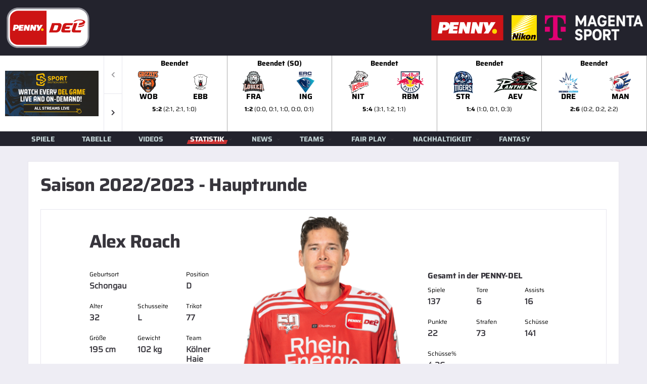

--- FILE ---
content_type: text/html; charset=utf-8
request_url: https://www.penny-del.org/statistik/spielerdetails/hauptrunde-2223/alex_roach/details
body_size: 14742
content:
<!DOCTYPE html>
<html lang="de">
<head>

<meta charset="utf-8">
<!-- 
	This website is powered by TYPO3 - inspiring people to share!
	TYPO3 is a free open source Content Management Framework initially created by Kasper Skaarhoj and licensed under GNU/GPL.
	TYPO3 is copyright 1998-2026 of Kasper Skaarhoj. Extensions are copyright of their respective owners.
	Information and contribution at https://typo3.org/
-->


<link rel="icon" href="/_assets/e4ccd237e60ebadf8c55c336e47a814f/images/del/penny-del-favicon.ico" type="image/vnd.microsoft.icon">
<title>PENNY DEL - Spielerdetails - Saison 2022/2023 - Hauptrunde - Alex Roach</title>
<meta name="generator" content="TYPO3 CMS">
<meta name="viewport" content="width=device-width,initial-scale=1">
<meta name="twitter:card" content="summary">


<link rel="stylesheet" href="/_assets/9367f9e008cf725f0db42f52450342c0/DataTables/datatables.min.css?1765803289" media="all">
<link rel="stylesheet" href="/_assets/e4ccd237e60ebadf8c55c336e47a814f/vendor/bootstrap/css/bootstrap.css?1765803289" media="all">
<link rel="stylesheet" href="/_assets/e4ccd237e60ebadf8c55c336e47a814f/fonts/font-awesome/css/all.min.css?1765803288" media="all">
<link rel="stylesheet" href="/_assets/e4ccd237e60ebadf8c55c336e47a814f/fonts/simple-line-icons/css/simple-line-icons.css?1765803288" media="all">
<link rel="stylesheet" href="/_assets/e4ccd237e60ebadf8c55c336e47a814f/vendor/magnific-popup/dist/magnific-popup.css?1765803289" media="all">
<link rel="stylesheet" href="/_assets/e4ccd237e60ebadf8c55c336e47a814f/vendor/slick/slick.css?1765803289" media="all">
<link rel="stylesheet" href="/_assets/e4ccd237e60ebadf8c55c336e47a814f/vendor/swiper/css/swiper-bundle.min.css?1765803289" media="all">
<link rel="stylesheet" href="/_assets/e4ccd237e60ebadf8c55c336e47a814f/css/style-hockey.css?1765803288" media="all">
<link rel="stylesheet" href="/_assets/e4ccd237e60ebadf8c55c336e47a814f/css/custom.css?1765803288" media="all">






<!-- Matomo Tag Manager -->
<script>
  var _mtm = window._mtm = window._mtm || [];
  _mtm.push({'mtm.startTime': (new Date().getTime()), 'event': 'mtm.Start'});
  (function() {
    var d=document, g=d.createElement('script'), s=d.getElementsByTagName('script')[0];
    g.async=true; g.src='https://tracking.penny-del.org/js/container_2ve1EiHr.js'; s.parentNode.insertBefore(g,s);
  })();
</script>
<!-- End Matomo Tag Manager -->

<link rel="canonical" href="/statistik/spielerdetails">
<link rel="canonical" href="/statistik/spielerdetails/hauptrunde-2223/alex_roach/details"/>
</head>
<body class="page-loader-disable">
<div class="site-wrapper clearfix">
    <div class="site-overlay"></div>
    
    <div class="page-heading page-heading--horizontal page-heading--title-highlight d-none d-lg-block" role="header">
        <div class="row header_partner">
            <div class="col-4">
                <a href="/" class="dellogo">
                    <img class="header-mobile__logo-img my-auto" alt="PENNY-DEL" src="/_assets/e4ccd237e60ebadf8c55c336e47a814f/images/del/PENNY-DEL-LOGO_outline_rgb.svg" width="180" height="89" />
                </a>
            </div>
            <div class="col-8 d-flex flex-row-reverse">
                <div class="p-2 partnerlogo">
                    <a href="https://www.magentasport.de/aktion/del" target="_blank">
                        <img alt="Magenta Sport" src="/typo3temp/assets/_processed_/b/7/csm_T_magenta_sport_rgb_pn_zweizeilig_f05298138b.png" width="194" height="50" />
                    </a>
                </div>
                <div class="p-2 partnerlogo">
                    <a href="https://www.nikon.de/" target="_blank">
                        <img alt="Nikon" src="/_assets/e4ccd237e60ebadf8c55c336e47a814f/images/del/partner/Nikon_Logo.svg" width="50" height="50" />
                    </a>
                </div>
                <div class="p-2 partnerlogo">
                    <a href="https://www.penny.de/eishockey" target="_blank">
                        <img alt="PENNY" src="/_assets/e4ccd237e60ebadf8c55c336e47a814f/images/del/partner/penny.svg" width="143" height="50" />
                    </a>
                </div>
            </div>
        </div>
    </div>

    

    
    <div class="alc-events-scoreboard">
        <div class="alc-events-scoreboard__filter">
            <a href="https://www.magentasport.de/aktion/del" target="_blank" class="d-none" data-localize="DE">
                <img class="mslogo header-mobile__logo-img" alt="Magenta Sport" src="/typo3temp/assets/_processed_/6/7/csm_T_magenta_sport_rgb_pk_1d2a508fcf.png" width="185" height="48" />
            </a>
            <a href="https://www.magentasport.de/aktion/del" class="magentasport d-none" data-localize="DE" target="_blank">
                <strong>Magenta</strong>Sport buchen
            </a>

            <a href="http://www.penny-del.tv/" target="_blank" class="d-none" data-localize="notDE">
                <img alt="DEL TV" src="/_assets/e4ccd237e60ebadf8c55c336e47a814f/images/del/banner/TV/Sportdeutschland/DEL-International-SDTV_185x90.png" width="185" height="90" />
            </a>
            <span class="d-none">1769021237</span>
        </div>
        <div class="alc-events-scoreboard__nav alc-events-scoreboard__nav">
            <div class="alc-events-scoreboard__button-prev swiper-button-prev swiper-button--fa"></div>
            <div class="alc-events-scoreboard__button-next swiper-button-next swiper-button--fa"></div>
        </div>
        <div class="alc-events-scoreboard__body">
            <div class="alc-events-scoreboard__slider js-alc-events-scoreboard-slider swiper">
                <div class="swiper-wrapper" role="slider">
                    
                    
                        
                            
                                    <div class="swiper-slide">
                                        <div class="alc-events-scoreboard__item">
                                            
                                                    <a href="/statistik/spieldetails/18012026_grizzlys-wolfsburg_gg_eisbaeren-berlin_4225">

                                                    
                                                        <div class="infobox">
                                                            <span>Beendet</span>
                                                        </div>
                                                    </a>
                                                
                                            
                                            <a href="/statistik/spieldetails/18012026_grizzlys-wolfsburg_gg_eisbaeren-berlin_4225">
                                                <div class="alc-events-scoreboard__teams">
                                                    <div class="alc-events-scoreboard__team logos">
                                                        <figure class="alc-events-scoreboard__team-logo">
                                                            <img class="img-fluid" alt="Grizzlys Wolfsburg" src="/fileadmin/images/teams/2023/team_8.svg" width="200" height="210" />
                                                        </figure>
                                                        <figure class="alc-events-scoreboard__team-logo">   
                                                            <img class="img-fluid" alt="Eisbären Berlin" src="/fileadmin/images/teams/2023/team_3.svg" width="160" height="160" />
                                                        </figure>
                                                    </div>
                                                    <div class="alc-events-scoreboard__team shortcut">
                                                        <figure class="alc-events-scoreboard__team-logo">
                                                            WOB
                                                        </figure>
                                                        <figure class="alc-events-scoreboard__team-logo">   
                                                            EBB
                                                        </figure>
                                                    </div>
                                                </div>
                                                
                                                    <div class="bottombox">
                                                        <span><span class="bold">5:2</span> (2:1, 2:1, 1:0)</span>
                                                    </div>
                                                
                                                
                                            </a>
                                        </div>
                                    </div>
                                
                        
                            
                                    <div class="swiper-slide">
                                        <div class="alc-events-scoreboard__item">
                                            
                                                    <a href="/statistik/spieldetails/18012026_loewen-frankfurt_gg_erc-ingolstadt_4223">

                                                    
                                                        <div class="infobox">
                                                            <span>Beendet (SO)</span>
                                                        </div>
                                                    </a>
                                                
                                            
                                            <a href="/statistik/spieldetails/18012026_loewen-frankfurt_gg_erc-ingolstadt_4223">
                                                <div class="alc-events-scoreboard__teams">
                                                    <div class="alc-events-scoreboard__team logos">
                                                        <figure class="alc-events-scoreboard__team-logo">
                                                            <img class="img-fluid" alt="Löwen Frankfurt" src="/fileadmin/images/teams/2023/team_44.svg" width="200" height="200" />
                                                        </figure>
                                                        <figure class="alc-events-scoreboard__team-logo">   
                                                            <img class="img-fluid" alt="ERC Ingolstadt" src="/fileadmin/_processed_/5/c/csm_team_1_954ec195e5.png" width="200" height="222" />
                                                        </figure>
                                                    </div>
                                                    <div class="alc-events-scoreboard__team shortcut">
                                                        <figure class="alc-events-scoreboard__team-logo">
                                                            FRA
                                                        </figure>
                                                        <figure class="alc-events-scoreboard__team-logo">   
                                                            ING
                                                        </figure>
                                                    </div>
                                                </div>
                                                
                                                    <div class="bottombox">
                                                        <span><span class="bold">1:2</span> (0:0, 0:1, 1:0, 0:0, 0:1)</span>
                                                    </div>
                                                
                                                
                                            </a>
                                        </div>
                                    </div>
                                
                        
                            
                                    <div class="swiper-slide">
                                        <div class="alc-events-scoreboard__item">
                                            
                                                    <a href="/statistik/spieldetails/18012026_nuernberg-ice-tigers_gg_ehc-red-bull-muenchen_4221">

                                                    
                                                        <div class="infobox">
                                                            <span>Beendet</span>
                                                        </div>
                                                    </a>
                                                
                                            
                                            <a href="/statistik/spieldetails/18012026_nuernberg-ice-tigers_gg_ehc-red-bull-muenchen_4221">
                                                <div class="alc-events-scoreboard__teams">
                                                    <div class="alc-events-scoreboard__team logos">
                                                        <figure class="alc-events-scoreboard__team-logo">
                                                            <img class="img-fluid" alt="Nürnberg Ice Tigers" src="/fileadmin/images/teams/2023/team_14.svg" width="200" height="226" />
                                                        </figure>
                                                        <figure class="alc-events-scoreboard__team-logo">   
                                                            <img class="img-fluid" alt="EHC Red Bull München" src="/fileadmin/images/teams/2023/team_12.svg" width="200" height="160" />
                                                        </figure>
                                                    </div>
                                                    <div class="alc-events-scoreboard__team shortcut">
                                                        <figure class="alc-events-scoreboard__team-logo">
                                                            NIT
                                                        </figure>
                                                        <figure class="alc-events-scoreboard__team-logo">   
                                                            RBM
                                                        </figure>
                                                    </div>
                                                </div>
                                                
                                                    <div class="bottombox">
                                                        <span><span class="bold">5:4</span> (3:1, 1:2, 1:1)</span>
                                                    </div>
                                                
                                                
                                            </a>
                                        </div>
                                    </div>
                                
                        
                            
                                    <div class="swiper-slide">
                                        <div class="alc-events-scoreboard__item">
                                            
                                                    <a href="/statistik/spieldetails/18012026_straubing-tigers_gg_augsburger-panther_4224">

                                                    
                                                        <div class="infobox">
                                                            <span>Beendet</span>
                                                        </div>
                                                    </a>
                                                
                                            
                                            <a href="/statistik/spieldetails/18012026_straubing-tigers_gg_augsburger-panther_4224">
                                                <div class="alc-events-scoreboard__teams">
                                                    <div class="alc-events-scoreboard__team logos">
                                                        <figure class="alc-events-scoreboard__team-logo">
                                                            <img class="img-fluid" alt="Straubing Tigers" src="/fileadmin/images/teams/2023/team_6.svg" width="200" height="230" />
                                                        </figure>
                                                        <figure class="alc-events-scoreboard__team-logo">   
                                                            <img class="img-fluid" alt="Augsburger Panther" src="/fileadmin/images/teams/2023/team_13.svg" width="200" height="98" />
                                                        </figure>
                                                    </div>
                                                    <div class="alc-events-scoreboard__team shortcut">
                                                        <figure class="alc-events-scoreboard__team-logo">
                                                            STR
                                                        </figure>
                                                        <figure class="alc-events-scoreboard__team-logo">   
                                                            AEV
                                                        </figure>
                                                    </div>
                                                </div>
                                                
                                                    <div class="bottombox">
                                                        <span><span class="bold">1:4</span> (1:0, 0:1, 0:3)</span>
                                                    </div>
                                                
                                                
                                            </a>
                                        </div>
                                    </div>
                                
                        
                            
                                    <div class="swiper-slide">
                                        <div class="alc-events-scoreboard__item">
                                            
                                                    <a href="/statistik/spieldetails/18012026_dresdner-eisloewen_gg_adler-mannheim_4222">

                                                    
                                                        <div class="infobox">
                                                            <span>Beendet</span>
                                                        </div>
                                                    </a>
                                                
                                            
                                            <a href="/statistik/spieldetails/18012026_dresdner-eisloewen_gg_adler-mannheim_4222">
                                                <div class="alc-events-scoreboard__teams">
                                                    <div class="alc-events-scoreboard__team logos">
                                                        <figure class="alc-events-scoreboard__team-logo">
                                                            <img class="img-fluid" alt="Dresdner Eislöwen" src="/fileadmin/_processed_/4/7/csm_team_62_ad0cb2df4d.png" width="200" height="200" />
                                                        </figure>
                                                        <figure class="alc-events-scoreboard__team-logo">   
                                                            <img class="img-fluid" alt="Adler Mannheim" src="/fileadmin/images/teams/2023/team_2.svg" width="200" height="200" />
                                                        </figure>
                                                    </div>
                                                    <div class="alc-events-scoreboard__team shortcut">
                                                        <figure class="alc-events-scoreboard__team-logo">
                                                            DRE
                                                        </figure>
                                                        <figure class="alc-events-scoreboard__team-logo">   
                                                            MAN
                                                        </figure>
                                                    </div>
                                                </div>
                                                
                                                    <div class="bottombox">
                                                        <span><span class="bold">2:6</span> (0:2, 0:2, 2:2)</span>
                                                    </div>
                                                
                                                
                                            </a>
                                        </div>
                                    </div>
                                
                        
                            
                                    <div class="swiper-slide">
                                        <div class="alc-events-scoreboard__item">
                                            
                                                    <a href="/statistik/spieldetails/18012026_koelner-haie_gg_iserlohn-roosters_4220">

                                                    
                                                        <div class="infobox">
                                                            <span>Beendet</span>
                                                        </div>
                                                    </a>
                                                
                                            
                                            <a href="/statistik/spieldetails/18012026_koelner-haie_gg_iserlohn-roosters_4220">
                                                <div class="alc-events-scoreboard__teams">
                                                    <div class="alc-events-scoreboard__team logos">
                                                        <figure class="alc-events-scoreboard__team-logo">
                                                            <img class="img-fluid" alt="Kölner Haie" src="/fileadmin/images/teams/2023/team_11.svg" width="200" height="176" />
                                                        </figure>
                                                        <figure class="alc-events-scoreboard__team-logo">   
                                                            <img class="img-fluid" alt="Iserlohn Roosters" src="/fileadmin/images/teams/2023/team_7.svg" width="200" height="207" />
                                                        </figure>
                                                    </div>
                                                    <div class="alc-events-scoreboard__team shortcut">
                                                        <figure class="alc-events-scoreboard__team-logo">
                                                            KEC
                                                        </figure>
                                                        <figure class="alc-events-scoreboard__team-logo">   
                                                            IEC
                                                        </figure>
                                                    </div>
                                                </div>
                                                
                                                    <div class="bottombox">
                                                        <span><span class="bold">4:2</span> (1:0, 2:1, 1:1)</span>
                                                    </div>
                                                
                                                
                                            </a>
                                        </div>
                                    </div>
                                
                        
                            
                                    <div class="swiper-slide">
                                        <div class="alc-events-scoreboard__item">
                                            
                                                    <a href="/statistik/spieldetails/18012026_pinguins-bremerhaven_gg_schwenninger-wild-wings_4226">

                                                    
                                                        <div class="infobox">
                                                            <span>Beendet</span>
                                                        </div>
                                                    </a>
                                                
                                            
                                            <a href="/statistik/spieldetails/18012026_pinguins-bremerhaven_gg_schwenninger-wild-wings_4226">
                                                <div class="alc-events-scoreboard__teams">
                                                    <div class="alc-events-scoreboard__team logos">
                                                        <figure class="alc-events-scoreboard__team-logo">
                                                            <img class="img-fluid" alt="Pinguins Bremerhaven" src="/fileadmin/images/teams/2023/team_9.svg" width="200" height="218" />
                                                        </figure>
                                                        <figure class="alc-events-scoreboard__team-logo">   
                                                            <img class="img-fluid" alt="Schwenninger Wild Wings" src="/fileadmin/images/teams/2023/team_15.svg" width="200" height="115" />
                                                        </figure>
                                                    </div>
                                                    <div class="alc-events-scoreboard__team shortcut">
                                                        <figure class="alc-events-scoreboard__team-logo">
                                                            BHV
                                                        </figure>
                                                        <figure class="alc-events-scoreboard__team-logo">   
                                                            SWW
                                                        </figure>
                                                    </div>
                                                </div>
                                                
                                                    <div class="bottombox">
                                                        <span><span class="bold">2:5</span> (1:1, 0:2, 1:2)</span>
                                                    </div>
                                                
                                                
                                            </a>
                                        </div>
                                    </div>
                                
                        
                    
                        
                            
                                    <div class="swiper-slide">
                                        <div class="alc-events-scoreboard__item">
                                            
                                                    <a href="/index.php?eID=liveTVRedirect&videoid=10900621" class="a-magenta" target="_blank">

                                                    
                                                        <div class="infobox">
                                                            <span>Do., 22.01.2026 19:00</span>
                                                        </div>
                                                    </a>
                                                
                                            
                                            <a href="/index.php?eID=liveTVRedirect&videoid=10900621" class="a-magenta" target="_blank">
                                                <div class="alc-events-scoreboard__teams">
                                                    <div class="alc-events-scoreboard__team logos">
                                                        <figure class="alc-events-scoreboard__team-logo">
                                                            <img class="img-fluid" alt="Adler Mannheim" src="/fileadmin/images/teams/2023/team_2.svg" width="200" height="200" />
                                                        </figure>
                                                        <figure class="alc-events-scoreboard__team-logo">   
                                                            <img class="img-fluid" alt="Grizzlys Wolfsburg" src="/fileadmin/images/teams/2023/team_8.svg" width="200" height="210" />
                                                        </figure>
                                                    </div>
                                                    <div class="alc-events-scoreboard__team shortcut">
                                                        <figure class="alc-events-scoreboard__team-logo">
                                                            MAN
                                                        </figure>
                                                        <figure class="alc-events-scoreboard__team-logo">   
                                                            WOB
                                                        </figure>
                                                    </div>
                                                </div>
                                                
                                                
                                            </a>
                                        </div>
                                    </div>
                                
                        
                    
                        
                            
                                    <div class="swiper-slide">
                                        <div class="alc-events-scoreboard__item">
                                            
                                                    <a href="/index.php?eID=liveTVRedirect&videoid=10900622" class="a-magenta" target="_blank">

                                                    
                                                        <div class="infobox">
                                                            <span>Fr., 23.01.2026 19:25</span>
                                                        </div>
                                                    </a>
                                                
                                            
                                            <a href="/index.php?eID=liveTVRedirect&videoid=10900622" class="a-magenta" target="_blank">
                                                <div class="alc-events-scoreboard__teams">
                                                    <div class="alc-events-scoreboard__team logos">
                                                        <figure class="alc-events-scoreboard__team-logo">
                                                            <img class="img-fluid" alt="Straubing Tigers" src="/fileadmin/images/teams/2023/team_6.svg" width="200" height="230" />
                                                        </figure>
                                                        <figure class="alc-events-scoreboard__team-logo">   
                                                            <img class="img-fluid" alt="Löwen Frankfurt" src="/fileadmin/images/teams/2023/team_44.svg" width="200" height="200" />
                                                        </figure>
                                                    </div>
                                                    <div class="alc-events-scoreboard__team shortcut">
                                                        <figure class="alc-events-scoreboard__team-logo">
                                                            STR
                                                        </figure>
                                                        <figure class="alc-events-scoreboard__team-logo">   
                                                            FRA
                                                        </figure>
                                                    </div>
                                                </div>
                                                
                                                
                                            </a>
                                        </div>
                                    </div>
                                
                        
                            
                                    <div class="swiper-slide">
                                        <div class="alc-events-scoreboard__item">
                                            
                                                    <a href="/index.php?eID=liveTVRedirect&videoid=10900623" class="a-magenta" target="_blank">

                                                    
                                                        <div class="infobox">
                                                            <span>Fr., 23.01.2026 19:25</span>
                                                        </div>
                                                    </a>
                                                
                                            
                                            <a href="/index.php?eID=liveTVRedirect&videoid=10900623" class="a-magenta" target="_blank">
                                                <div class="alc-events-scoreboard__teams">
                                                    <div class="alc-events-scoreboard__team logos">
                                                        <figure class="alc-events-scoreboard__team-logo">
                                                            <img class="img-fluid" alt="Schwenninger Wild Wings" src="/fileadmin/images/teams/2023/team_15.svg" width="200" height="115" />
                                                        </figure>
                                                        <figure class="alc-events-scoreboard__team-logo">   
                                                            <img class="img-fluid" alt="Kölner Haie" src="/fileadmin/images/teams/2023/team_11.svg" width="200" height="176" />
                                                        </figure>
                                                    </div>
                                                    <div class="alc-events-scoreboard__team shortcut">
                                                        <figure class="alc-events-scoreboard__team-logo">
                                                            SWW
                                                        </figure>
                                                        <figure class="alc-events-scoreboard__team-logo">   
                                                            KEC
                                                        </figure>
                                                    </div>
                                                </div>
                                                
                                                
                                            </a>
                                        </div>
                                    </div>
                                
                        
                            
                                    <div class="swiper-slide">
                                        <div class="alc-events-scoreboard__item">
                                            
                                                    <a href="/index.php?eID=liveTVRedirect&videoid=10900624" class="a-magenta" target="_blank">

                                                    
                                                        <div class="infobox">
                                                            <span>Fr., 23.01.2026 19:25</span>
                                                        </div>
                                                    </a>
                                                
                                            
                                            <a href="/index.php?eID=liveTVRedirect&videoid=10900624" class="a-magenta" target="_blank">
                                                <div class="alc-events-scoreboard__teams">
                                                    <div class="alc-events-scoreboard__team logos">
                                                        <figure class="alc-events-scoreboard__team-logo">
                                                            <img class="img-fluid" alt="EHC Red Bull München" src="/fileadmin/images/teams/2023/team_12.svg" width="200" height="160" />
                                                        </figure>
                                                        <figure class="alc-events-scoreboard__team-logo">   
                                                            <img class="img-fluid" alt="Pinguins Bremerhaven" src="/fileadmin/images/teams/2023/team_9.svg" width="200" height="218" />
                                                        </figure>
                                                    </div>
                                                    <div class="alc-events-scoreboard__team shortcut">
                                                        <figure class="alc-events-scoreboard__team-logo">
                                                            RBM
                                                        </figure>
                                                        <figure class="alc-events-scoreboard__team-logo">   
                                                            BHV
                                                        </figure>
                                                    </div>
                                                </div>
                                                
                                                
                                            </a>
                                        </div>
                                    </div>
                                
                        
                            
                                    <div class="swiper-slide">
                                        <div class="alc-events-scoreboard__item">
                                            
                                                    <a href="/index.php?eID=liveTVRedirect&videoid=10900625" class="a-magenta" target="_blank">

                                                    
                                                        <div class="infobox">
                                                            <span>Fr., 23.01.2026 19:25</span>
                                                        </div>
                                                    </a>
                                                
                                            
                                            <a href="/index.php?eID=liveTVRedirect&videoid=10900625" class="a-magenta" target="_blank">
                                                <div class="alc-events-scoreboard__teams">
                                                    <div class="alc-events-scoreboard__team logos">
                                                        <figure class="alc-events-scoreboard__team-logo">
                                                            <img class="img-fluid" alt="Dresdner Eislöwen" src="/fileadmin/_processed_/4/7/csm_team_62_ad0cb2df4d.png" width="200" height="200" />
                                                        </figure>
                                                        <figure class="alc-events-scoreboard__team-logo">   
                                                            <img class="img-fluid" alt="Iserlohn Roosters" src="/fileadmin/images/teams/2023/team_7.svg" width="200" height="207" />
                                                        </figure>
                                                    </div>
                                                    <div class="alc-events-scoreboard__team shortcut">
                                                        <figure class="alc-events-scoreboard__team-logo">
                                                            DRE
                                                        </figure>
                                                        <figure class="alc-events-scoreboard__team-logo">   
                                                            IEC
                                                        </figure>
                                                    </div>
                                                </div>
                                                
                                                
                                            </a>
                                        </div>
                                    </div>
                                
                        
                            
                                    <div class="swiper-slide">
                                        <div class="alc-events-scoreboard__item">
                                            
                                                    <a href="/index.php?eID=liveTVRedirect&videoid=10900626" class="a-magenta" target="_blank">

                                                    
                                                        <div class="infobox">
                                                            <span>Fr., 23.01.2026 19:25</span>
                                                        </div>
                                                    </a>
                                                
                                            
                                            <a href="/index.php?eID=liveTVRedirect&videoid=10900626" class="a-magenta" target="_blank">
                                                <div class="alc-events-scoreboard__teams">
                                                    <div class="alc-events-scoreboard__team logos">
                                                        <figure class="alc-events-scoreboard__team-logo">
                                                            <img class="img-fluid" alt="Eisbären Berlin" src="/fileadmin/images/teams/2023/team_3.svg" width="160" height="160" />
                                                        </figure>
                                                        <figure class="alc-events-scoreboard__team-logo">   
                                                            <img class="img-fluid" alt="ERC Ingolstadt" src="/fileadmin/_processed_/5/c/csm_team_1_954ec195e5.png" width="200" height="222" />
                                                        </figure>
                                                    </div>
                                                    <div class="alc-events-scoreboard__team shortcut">
                                                        <figure class="alc-events-scoreboard__team-logo">
                                                            EBB
                                                        </figure>
                                                        <figure class="alc-events-scoreboard__team-logo">   
                                                            ING
                                                        </figure>
                                                    </div>
                                                </div>
                                                
                                                
                                            </a>
                                        </div>
                                    </div>
                                
                        
                            
                                    <div class="swiper-slide">
                                        <div class="alc-events-scoreboard__item">
                                            
                                                    <a href="/index.php?eID=liveTVRedirect&videoid=10900627" class="a-magenta" target="_blank">

                                                    
                                                        <div class="infobox">
                                                            <span>Fr., 23.01.2026 19:25</span>
                                                        </div>
                                                    </a>
                                                
                                            
                                            <a href="/index.php?eID=liveTVRedirect&videoid=10900627" class="a-magenta" target="_blank">
                                                <div class="alc-events-scoreboard__teams">
                                                    <div class="alc-events-scoreboard__team logos">
                                                        <figure class="alc-events-scoreboard__team-logo">
                                                            <img class="img-fluid" alt="Nürnberg Ice Tigers" src="/fileadmin/images/teams/2023/team_14.svg" width="200" height="226" />
                                                        </figure>
                                                        <figure class="alc-events-scoreboard__team-logo">   
                                                            <img class="img-fluid" alt="Augsburger Panther" src="/fileadmin/images/teams/2023/team_13.svg" width="200" height="98" />
                                                        </figure>
                                                    </div>
                                                    <div class="alc-events-scoreboard__team shortcut">
                                                        <figure class="alc-events-scoreboard__team-logo">
                                                            NIT
                                                        </figure>
                                                        <figure class="alc-events-scoreboard__team-logo">   
                                                            AEV
                                                        </figure>
                                                    </div>
                                                </div>
                                                
                                                
                                            </a>
                                        </div>
                                    </div>
                                
                        
                            
                                    <div class="swiper-slide">
                                        <div class="alc-events-scoreboard__item">
                                            <a href="https://www.magentasport.de/event/die-konferenz-der-penny-del/11567136" class="a-magenta" target="_blank">
                                                <div class="infobox magenta">
                                                    <span>Fr., 23.01.2026 ab 19:00</span>
                                                </div>
                                                <div class="alc-events-scoreboard__teams">
                                                    <div class="alc-events-scoreboard__team conference">
                                                        <figure class="alc-events-scoreboard__del-logo">
                                                            <img class="header-mobile__logo-img my-auto" alt="PENNY-DEL" src="/_assets/e4ccd237e60ebadf8c55c336e47a814f/images/del/PENNY-DEL-LOGO_outline_rgb.svg" width="200" height="98" />
                                                        </figure>
                                                    </div>
                                                </div>
                                                
                                                    <div class="bottombox">
                                                        <span class="bold">Konferenz</span>
                                                    </div>
                                                
                                            </a>
                                        </div>
                                    </div>
                                
                        
                    
                        
                            
                                    <div class="swiper-slide">
                                        <div class="alc-events-scoreboard__item">
                                            
                                                    <a href="/index.php?eID=liveTVRedirect&videoid=10900628" class="a-magenta" target="_blank">

                                                    
                                                        <div class="infobox">
                                                            <span>So., 25.01.2026 13:45</span>
                                                        </div>
                                                    </a>
                                                
                                            
                                            <a href="/index.php?eID=liveTVRedirect&videoid=10900628" class="a-magenta" target="_blank">
                                                <div class="alc-events-scoreboard__teams">
                                                    <div class="alc-events-scoreboard__team logos">
                                                        <figure class="alc-events-scoreboard__team-logo">
                                                            <img class="img-fluid" alt="Adler Mannheim" src="/fileadmin/images/teams/2023/team_2.svg" width="200" height="200" />
                                                        </figure>
                                                        <figure class="alc-events-scoreboard__team-logo">   
                                                            <img class="img-fluid" alt="EHC Red Bull München" src="/fileadmin/images/teams/2023/team_12.svg" width="200" height="160" />
                                                        </figure>
                                                    </div>
                                                    <div class="alc-events-scoreboard__team shortcut">
                                                        <figure class="alc-events-scoreboard__team-logo">
                                                            MAN
                                                        </figure>
                                                        <figure class="alc-events-scoreboard__team-logo">   
                                                            RBM
                                                        </figure>
                                                    </div>
                                                </div>
                                                
                                                
                                            </a>
                                        </div>
                                    </div>
                                
                        
                            
                                    <div class="swiper-slide">
                                        <div class="alc-events-scoreboard__item">
                                            
                                                    <a href="/index.php?eID=liveTVRedirect&videoid=10900629" class="a-magenta" target="_blank">

                                                    
                                                        <div class="infobox">
                                                            <span>So., 25.01.2026 13:45</span>
                                                        </div>
                                                    </a>
                                                
                                            
                                            <a href="/index.php?eID=liveTVRedirect&videoid=10900629" class="a-magenta" target="_blank">
                                                <div class="alc-events-scoreboard__teams">
                                                    <div class="alc-events-scoreboard__team logos">
                                                        <figure class="alc-events-scoreboard__team-logo">
                                                            <img class="img-fluid" alt="Augsburger Panther" src="/fileadmin/images/teams/2023/team_13.svg" width="200" height="98" />
                                                        </figure>
                                                        <figure class="alc-events-scoreboard__team-logo">   
                                                            <img class="img-fluid" alt="Pinguins Bremerhaven" src="/fileadmin/images/teams/2023/team_9.svg" width="200" height="218" />
                                                        </figure>
                                                    </div>
                                                    <div class="alc-events-scoreboard__team shortcut">
                                                        <figure class="alc-events-scoreboard__team-logo">
                                                            AEV
                                                        </figure>
                                                        <figure class="alc-events-scoreboard__team-logo">   
                                                            BHV
                                                        </figure>
                                                    </div>
                                                </div>
                                                
                                                
                                            </a>
                                        </div>
                                    </div>
                                
                        
                            
                                    <div class="swiper-slide">
                                        <div class="alc-events-scoreboard__item">
                                            
                                                    <a href="/index.php?eID=liveTVRedirect&videoid=10900630" class="a-magenta" target="_blank">

                                                    
                                                        <div class="infobox">
                                                            <span>So., 25.01.2026 13:45</span>
                                                        </div>
                                                    </a>
                                                
                                            
                                            <a href="/index.php?eID=liveTVRedirect&videoid=10900630" class="a-magenta" target="_blank">
                                                <div class="alc-events-scoreboard__teams">
                                                    <div class="alc-events-scoreboard__team logos">
                                                        <figure class="alc-events-scoreboard__team-logo">
                                                            <img class="img-fluid" alt="Iserlohn Roosters" src="/fileadmin/images/teams/2023/team_7.svg" width="200" height="207" />
                                                        </figure>
                                                        <figure class="alc-events-scoreboard__team-logo">   
                                                            <img class="img-fluid" alt="Straubing Tigers" src="/fileadmin/images/teams/2023/team_6.svg" width="200" height="230" />
                                                        </figure>
                                                    </div>
                                                    <div class="alc-events-scoreboard__team shortcut">
                                                        <figure class="alc-events-scoreboard__team-logo">
                                                            IEC
                                                        </figure>
                                                        <figure class="alc-events-scoreboard__team-logo">   
                                                            STR
                                                        </figure>
                                                    </div>
                                                </div>
                                                
                                                
                                            </a>
                                        </div>
                                    </div>
                                
                        
                            
                                    <div class="swiper-slide">
                                        <div class="alc-events-scoreboard__item">
                                            
                                                    <a href="/index.php?eID=liveTVRedirect&videoid=10900631" class="a-magenta" target="_blank">

                                                    
                                                        <div class="infobox">
                                                            <span>So., 25.01.2026 16:15</span>
                                                        </div>
                                                    </a>
                                                
                                            
                                            <a href="/index.php?eID=liveTVRedirect&videoid=10900631" class="a-magenta" target="_blank">
                                                <div class="alc-events-scoreboard__teams">
                                                    <div class="alc-events-scoreboard__team logos">
                                                        <figure class="alc-events-scoreboard__team-logo">
                                                            <img class="img-fluid" alt="Kölner Haie" src="/fileadmin/images/teams/2023/team_11.svg" width="200" height="176" />
                                                        </figure>
                                                        <figure class="alc-events-scoreboard__team-logo">   
                                                            <img class="img-fluid" alt="Nürnberg Ice Tigers" src="/fileadmin/images/teams/2023/team_14.svg" width="200" height="226" />
                                                        </figure>
                                                    </div>
                                                    <div class="alc-events-scoreboard__team shortcut">
                                                        <figure class="alc-events-scoreboard__team-logo">
                                                            KEC
                                                        </figure>
                                                        <figure class="alc-events-scoreboard__team-logo">   
                                                            NIT
                                                        </figure>
                                                    </div>
                                                </div>
                                                
                                                
                                            </a>
                                        </div>
                                    </div>
                                
                        
                            
                                    <div class="swiper-slide">
                                        <div class="alc-events-scoreboard__item">
                                            
                                                    <a href="/index.php?eID=liveTVRedirect&videoid=10900632" class="a-magenta" target="_blank">

                                                    
                                                        <div class="infobox">
                                                            <span>So., 25.01.2026 16:15</span>
                                                        </div>
                                                    </a>
                                                
                                            
                                            <a href="/index.php?eID=liveTVRedirect&videoid=10900632" class="a-magenta" target="_blank">
                                                <div class="alc-events-scoreboard__teams">
                                                    <div class="alc-events-scoreboard__team logos">
                                                        <figure class="alc-events-scoreboard__team-logo">
                                                            <img class="img-fluid" alt="Löwen Frankfurt" src="/fileadmin/images/teams/2023/team_44.svg" width="200" height="200" />
                                                        </figure>
                                                        <figure class="alc-events-scoreboard__team-logo">   
                                                            <img class="img-fluid" alt="Eisbären Berlin" src="/fileadmin/images/teams/2023/team_3.svg" width="160" height="160" />
                                                        </figure>
                                                    </div>
                                                    <div class="alc-events-scoreboard__team shortcut">
                                                        <figure class="alc-events-scoreboard__team-logo">
                                                            FRA
                                                        </figure>
                                                        <figure class="alc-events-scoreboard__team-logo">   
                                                            EBB
                                                        </figure>
                                                    </div>
                                                </div>
                                                
                                                
                                            </a>
                                        </div>
                                    </div>
                                
                        
                            
                                    <div class="swiper-slide">
                                        <div class="alc-events-scoreboard__item">
                                            
                                                    <a href="/index.php?eID=liveTVRedirect&videoid=10900633" class="a-magenta" target="_blank">

                                                    
                                                        <div class="infobox">
                                                            <span>So., 25.01.2026 16:15</span>
                                                        </div>
                                                    </a>
                                                
                                            
                                            <a href="/index.php?eID=liveTVRedirect&videoid=10900633" class="a-magenta" target="_blank">
                                                <div class="alc-events-scoreboard__teams">
                                                    <div class="alc-events-scoreboard__team logos">
                                                        <figure class="alc-events-scoreboard__team-logo">
                                                            <img class="img-fluid" alt="ERC Ingolstadt" src="/fileadmin/_processed_/5/c/csm_team_1_954ec195e5.png" width="200" height="222" />
                                                        </figure>
                                                        <figure class="alc-events-scoreboard__team-logo">   
                                                            <img class="img-fluid" alt="Schwenninger Wild Wings" src="/fileadmin/images/teams/2023/team_15.svg" width="200" height="115" />
                                                        </figure>
                                                    </div>
                                                    <div class="alc-events-scoreboard__team shortcut">
                                                        <figure class="alc-events-scoreboard__team-logo">
                                                            ING
                                                        </figure>
                                                        <figure class="alc-events-scoreboard__team-logo">   
                                                            SWW
                                                        </figure>
                                                    </div>
                                                </div>
                                                
                                                
                                            </a>
                                        </div>
                                    </div>
                                
                        
                            
                                    <div class="swiper-slide">
                                        <div class="alc-events-scoreboard__item">
                                            
                                                    <a href="/index.php?eID=liveTVRedirect&videoid=10900634" class="a-magenta" target="_blank">

                                                    
                                                        <div class="infobox">
                                                            <span>So., 25.01.2026 18:45</span>
                                                        </div>
                                                    </a>
                                                
                                            
                                            <a href="/index.php?eID=liveTVRedirect&videoid=10900634" class="a-magenta" target="_blank">
                                                <div class="alc-events-scoreboard__teams">
                                                    <div class="alc-events-scoreboard__team logos">
                                                        <figure class="alc-events-scoreboard__team-logo">
                                                            <img class="img-fluid" alt="Grizzlys Wolfsburg" src="/fileadmin/images/teams/2023/team_8.svg" width="200" height="210" />
                                                        </figure>
                                                        <figure class="alc-events-scoreboard__team-logo">   
                                                            <img class="img-fluid" alt="Dresdner Eislöwen" src="/fileadmin/_processed_/4/7/csm_team_62_ad0cb2df4d.png" width="200" height="200" />
                                                        </figure>
                                                    </div>
                                                    <div class="alc-events-scoreboard__team shortcut">
                                                        <figure class="alc-events-scoreboard__team-logo">
                                                            WOB
                                                        </figure>
                                                        <figure class="alc-events-scoreboard__team-logo">   
                                                            DRE
                                                        </figure>
                                                    </div>
                                                </div>
                                                
                                                
                                            </a>
                                        </div>
                                    </div>
                                
                        
                    
                        
                            
                                    <div class="swiper-slide">
                                        <div class="alc-events-scoreboard__item">
                                            
                                                    <a href="/index.php?eID=liveTVRedirect&videoid=10900635" class="a-magenta" target="_blank">

                                                    
                                                        <div class="infobox">
                                                            <span>Di., 27.01.2026 19:25</span>
                                                        </div>
                                                    </a>
                                                
                                            
                                            <a href="/index.php?eID=liveTVRedirect&videoid=10900635" class="a-magenta" target="_blank">
                                                <div class="alc-events-scoreboard__teams">
                                                    <div class="alc-events-scoreboard__team logos">
                                                        <figure class="alc-events-scoreboard__team-logo">
                                                            <img class="img-fluid" alt="Kölner Haie" src="/fileadmin/images/teams/2023/team_11.svg" width="200" height="176" />
                                                        </figure>
                                                        <figure class="alc-events-scoreboard__team-logo">   
                                                            <img class="img-fluid" alt="Löwen Frankfurt" src="/fileadmin/images/teams/2023/team_44.svg" width="200" height="200" />
                                                        </figure>
                                                    </div>
                                                    <div class="alc-events-scoreboard__team shortcut">
                                                        <figure class="alc-events-scoreboard__team-logo">
                                                            KEC
                                                        </figure>
                                                        <figure class="alc-events-scoreboard__team-logo">   
                                                            FRA
                                                        </figure>
                                                    </div>
                                                </div>
                                                
                                                
                                            </a>
                                        </div>
                                    </div>
                                
                        
                            
                                    <div class="swiper-slide">
                                        <div class="alc-events-scoreboard__item">
                                            
                                                    <a href="/index.php?eID=liveTVRedirect&videoid=10900636" class="a-magenta" target="_blank">

                                                    
                                                        <div class="infobox">
                                                            <span>Di., 27.01.2026 19:25</span>
                                                        </div>
                                                    </a>
                                                
                                            
                                            <a href="/index.php?eID=liveTVRedirect&videoid=10900636" class="a-magenta" target="_blank">
                                                <div class="alc-events-scoreboard__teams">
                                                    <div class="alc-events-scoreboard__team logos">
                                                        <figure class="alc-events-scoreboard__team-logo">
                                                            <img class="img-fluid" alt="Augsburger Panther" src="/fileadmin/images/teams/2023/team_13.svg" width="200" height="98" />
                                                        </figure>
                                                        <figure class="alc-events-scoreboard__team-logo">   
                                                            <img class="img-fluid" alt="Eisbären Berlin" src="/fileadmin/images/teams/2023/team_3.svg" width="160" height="160" />
                                                        </figure>
                                                    </div>
                                                    <div class="alc-events-scoreboard__team shortcut">
                                                        <figure class="alc-events-scoreboard__team-logo">
                                                            AEV
                                                        </figure>
                                                        <figure class="alc-events-scoreboard__team-logo">   
                                                            EBB
                                                        </figure>
                                                    </div>
                                                </div>
                                                
                                                
                                            </a>
                                        </div>
                                    </div>
                                
                        
                            
                                    <div class="swiper-slide">
                                        <div class="alc-events-scoreboard__item">
                                            
                                                    <a href="/index.php?eID=liveTVRedirect&videoid=10900637" class="a-magenta" target="_blank">

                                                    
                                                        <div class="infobox">
                                                            <span>Di., 27.01.2026 19:25</span>
                                                        </div>
                                                    </a>
                                                
                                            
                                            <a href="/index.php?eID=liveTVRedirect&videoid=10900637" class="a-magenta" target="_blank">
                                                <div class="alc-events-scoreboard__teams">
                                                    <div class="alc-events-scoreboard__team logos">
                                                        <figure class="alc-events-scoreboard__team-logo">
                                                            <img class="img-fluid" alt="Pinguins Bremerhaven" src="/fileadmin/images/teams/2023/team_9.svg" width="200" height="218" />
                                                        </figure>
                                                        <figure class="alc-events-scoreboard__team-logo">   
                                                            <img class="img-fluid" alt="Grizzlys Wolfsburg" src="/fileadmin/images/teams/2023/team_8.svg" width="200" height="210" />
                                                        </figure>
                                                    </div>
                                                    <div class="alc-events-scoreboard__team shortcut">
                                                        <figure class="alc-events-scoreboard__team-logo">
                                                            BHV
                                                        </figure>
                                                        <figure class="alc-events-scoreboard__team-logo">   
                                                            WOB
                                                        </figure>
                                                    </div>
                                                </div>
                                                
                                                
                                            </a>
                                        </div>
                                    </div>
                                
                        
                            
                                    <div class="swiper-slide">
                                        <div class="alc-events-scoreboard__item">
                                            
                                                    <a href="/index.php?eID=liveTVRedirect&videoid=10900638" class="a-magenta" target="_blank">

                                                    
                                                        <div class="infobox">
                                                            <span>Di., 27.01.2026 19:25</span>
                                                        </div>
                                                    </a>
                                                
                                            
                                            <a href="/index.php?eID=liveTVRedirect&videoid=10900638" class="a-magenta" target="_blank">
                                                <div class="alc-events-scoreboard__teams">
                                                    <div class="alc-events-scoreboard__team logos">
                                                        <figure class="alc-events-scoreboard__team-logo">
                                                            <img class="img-fluid" alt="ERC Ingolstadt" src="/fileadmin/_processed_/5/c/csm_team_1_954ec195e5.png" width="200" height="222" />
                                                        </figure>
                                                        <figure class="alc-events-scoreboard__team-logo">   
                                                            <img class="img-fluid" alt="Dresdner Eislöwen" src="/fileadmin/_processed_/4/7/csm_team_62_ad0cb2df4d.png" width="200" height="200" />
                                                        </figure>
                                                    </div>
                                                    <div class="alc-events-scoreboard__team shortcut">
                                                        <figure class="alc-events-scoreboard__team-logo">
                                                            ING
                                                        </figure>
                                                        <figure class="alc-events-scoreboard__team-logo">   
                                                            DRE
                                                        </figure>
                                                    </div>
                                                </div>
                                                
                                                
                                            </a>
                                        </div>
                                    </div>
                                
                        
                            
                                    <div class="swiper-slide">
                                        <div class="alc-events-scoreboard__item">
                                            
                                                    <a href="/index.php?eID=liveTVRedirect&videoid=10900639" class="a-magenta" target="_blank">

                                                    
                                                        <div class="infobox">
                                                            <span>Di., 27.01.2026 19:25</span>
                                                        </div>
                                                    </a>
                                                
                                            
                                            <a href="/index.php?eID=liveTVRedirect&videoid=10900639" class="a-magenta" target="_blank">
                                                <div class="alc-events-scoreboard__teams">
                                                    <div class="alc-events-scoreboard__team logos">
                                                        <figure class="alc-events-scoreboard__team-logo">
                                                            <img class="img-fluid" alt="Iserlohn Roosters" src="/fileadmin/images/teams/2023/team_7.svg" width="200" height="207" />
                                                        </figure>
                                                        <figure class="alc-events-scoreboard__team-logo">   
                                                            <img class="img-fluid" alt="Adler Mannheim" src="/fileadmin/images/teams/2023/team_2.svg" width="200" height="200" />
                                                        </figure>
                                                    </div>
                                                    <div class="alc-events-scoreboard__team shortcut">
                                                        <figure class="alc-events-scoreboard__team-logo">
                                                            IEC
                                                        </figure>
                                                        <figure class="alc-events-scoreboard__team-logo">   
                                                            MAN
                                                        </figure>
                                                    </div>
                                                </div>
                                                
                                                
                                            </a>
                                        </div>
                                    </div>
                                
                        
                            
                                    <div class="swiper-slide">
                                        <div class="alc-events-scoreboard__item">
                                            
                                                    <a href="/index.php?eID=liveTVRedirect&videoid=10900640" class="a-magenta" target="_blank">

                                                    
                                                        <div class="infobox">
                                                            <span>Di., 27.01.2026 19:25</span>
                                                        </div>
                                                    </a>
                                                
                                            
                                            <a href="/index.php?eID=liveTVRedirect&videoid=10900640" class="a-magenta" target="_blank">
                                                <div class="alc-events-scoreboard__teams">
                                                    <div class="alc-events-scoreboard__team logos">
                                                        <figure class="alc-events-scoreboard__team-logo">
                                                            <img class="img-fluid" alt="Straubing Tigers" src="/fileadmin/images/teams/2023/team_6.svg" width="200" height="230" />
                                                        </figure>
                                                        <figure class="alc-events-scoreboard__team-logo">   
                                                            <img class="img-fluid" alt="Nürnberg Ice Tigers" src="/fileadmin/images/teams/2023/team_14.svg" width="200" height="226" />
                                                        </figure>
                                                    </div>
                                                    <div class="alc-events-scoreboard__team shortcut">
                                                        <figure class="alc-events-scoreboard__team-logo">
                                                            STR
                                                        </figure>
                                                        <figure class="alc-events-scoreboard__team-logo">   
                                                            NIT
                                                        </figure>
                                                    </div>
                                                </div>
                                                
                                                
                                            </a>
                                        </div>
                                    </div>
                                
                        
                            
                                    <div class="swiper-slide">
                                        <div class="alc-events-scoreboard__item">
                                            
                                                    <a href="/index.php?eID=liveTVRedirect&videoid=10900641" class="a-magenta" target="_blank">

                                                    
                                                        <div class="infobox">
                                                            <span>Di., 27.01.2026 19:25</span>
                                                        </div>
                                                    </a>
                                                
                                            
                                            <a href="/index.php?eID=liveTVRedirect&videoid=10900641" class="a-magenta" target="_blank">
                                                <div class="alc-events-scoreboard__teams">
                                                    <div class="alc-events-scoreboard__team logos">
                                                        <figure class="alc-events-scoreboard__team-logo">
                                                            <img class="img-fluid" alt="Schwenninger Wild Wings" src="/fileadmin/images/teams/2023/team_15.svg" width="200" height="115" />
                                                        </figure>
                                                        <figure class="alc-events-scoreboard__team-logo">   
                                                            <img class="img-fluid" alt="EHC Red Bull München" src="/fileadmin/images/teams/2023/team_12.svg" width="200" height="160" />
                                                        </figure>
                                                    </div>
                                                    <div class="alc-events-scoreboard__team shortcut">
                                                        <figure class="alc-events-scoreboard__team-logo">
                                                            SWW
                                                        </figure>
                                                        <figure class="alc-events-scoreboard__team-logo">   
                                                            RBM
                                                        </figure>
                                                    </div>
                                                </div>
                                                
                                                
                                            </a>
                                        </div>
                                    </div>
                                
                        
                            
                                    <div class="swiper-slide">
                                        <div class="alc-events-scoreboard__item">
                                            <a href="https://www.magentasport.de/event/die-konferenz-der-penny-del/11567137" class="a-magenta" target="_blank">
                                                <div class="infobox magenta">
                                                    <span>Di., 27.01.2026 ab 19:00</span>
                                                </div>
                                                <div class="alc-events-scoreboard__teams">
                                                    <div class="alc-events-scoreboard__team conference">
                                                        <figure class="alc-events-scoreboard__del-logo">
                                                            <img class="header-mobile__logo-img my-auto" alt="PENNY-DEL" src="/_assets/e4ccd237e60ebadf8c55c336e47a814f/images/del/PENNY-DEL-LOGO_outline_rgb.svg" width="200" height="98" />
                                                        </figure>
                                                    </div>
                                                </div>
                                                
                                                    <div class="bottombox">
                                                        <span class="bold">Konferenz</span>
                                                    </div>
                                                
                                            </a>
                                        </div>
                                    </div>
                                
                        
                    
                        
                            
                                    <div class="swiper-slide">
                                        <div class="alc-events-scoreboard__item">
                                            
                                                    <a href="/index.php?eID=liveTVRedirect&videoid=10900642" class="a-magenta" target="_blank">

                                                    
                                                        <div class="infobox">
                                                            <span>Mi., 25.02.2026 19:25</span>
                                                        </div>
                                                    </a>
                                                
                                            
                                            <a href="/index.php?eID=liveTVRedirect&videoid=10900642" class="a-magenta" target="_blank">
                                                <div class="alc-events-scoreboard__teams">
                                                    <div class="alc-events-scoreboard__team logos">
                                                        <figure class="alc-events-scoreboard__team-logo">
                                                            <img class="img-fluid" alt="Kölner Haie" src="/fileadmin/images/teams/2023/team_11.svg" width="200" height="176" />
                                                        </figure>
                                                        <figure class="alc-events-scoreboard__team-logo">   
                                                            <img class="img-fluid" alt="Dresdner Eislöwen" src="/fileadmin/_processed_/4/7/csm_team_62_ad0cb2df4d.png" width="200" height="200" />
                                                        </figure>
                                                    </div>
                                                    <div class="alc-events-scoreboard__team shortcut">
                                                        <figure class="alc-events-scoreboard__team-logo">
                                                            KEC
                                                        </figure>
                                                        <figure class="alc-events-scoreboard__team-logo">   
                                                            DRE
                                                        </figure>
                                                    </div>
                                                </div>
                                                
                                                
                                            </a>
                                        </div>
                                    </div>
                                
                        
                            
                                    <div class="swiper-slide">
                                        <div class="alc-events-scoreboard__item">
                                            
                                                    <a href="/index.php?eID=liveTVRedirect&videoid=10900643" class="a-magenta" target="_blank">

                                                    
                                                        <div class="infobox">
                                                            <span>Mi., 25.02.2026 19:25</span>
                                                        </div>
                                                    </a>
                                                
                                            
                                            <a href="/index.php?eID=liveTVRedirect&videoid=10900643" class="a-magenta" target="_blank">
                                                <div class="alc-events-scoreboard__teams">
                                                    <div class="alc-events-scoreboard__team logos">
                                                        <figure class="alc-events-scoreboard__team-logo">
                                                            <img class="img-fluid" alt="Eisbären Berlin" src="/fileadmin/images/teams/2023/team_3.svg" width="160" height="160" />
                                                        </figure>
                                                        <figure class="alc-events-scoreboard__team-logo">   
                                                            <img class="img-fluid" alt="Straubing Tigers" src="/fileadmin/images/teams/2023/team_6.svg" width="200" height="230" />
                                                        </figure>
                                                    </div>
                                                    <div class="alc-events-scoreboard__team shortcut">
                                                        <figure class="alc-events-scoreboard__team-logo">
                                                            EBB
                                                        </figure>
                                                        <figure class="alc-events-scoreboard__team-logo">   
                                                            STR
                                                        </figure>
                                                    </div>
                                                </div>
                                                
                                                
                                            </a>
                                        </div>
                                    </div>
                                
                        
                            
                                    <div class="swiper-slide">
                                        <div class="alc-events-scoreboard__item">
                                            
                                                    <a href="/index.php?eID=liveTVRedirect&videoid=10900644" class="a-magenta" target="_blank">

                                                    
                                                        <div class="infobox">
                                                            <span>Mi., 25.02.2026 19:25</span>
                                                        </div>
                                                    </a>
                                                
                                            
                                            <a href="/index.php?eID=liveTVRedirect&videoid=10900644" class="a-magenta" target="_blank">
                                                <div class="alc-events-scoreboard__teams">
                                                    <div class="alc-events-scoreboard__team logos">
                                                        <figure class="alc-events-scoreboard__team-logo">
                                                            <img class="img-fluid" alt="Nürnberg Ice Tigers" src="/fileadmin/images/teams/2023/team_14.svg" width="200" height="226" />
                                                        </figure>
                                                        <figure class="alc-events-scoreboard__team-logo">   
                                                            <img class="img-fluid" alt="Iserlohn Roosters" src="/fileadmin/images/teams/2023/team_7.svg" width="200" height="207" />
                                                        </figure>
                                                    </div>
                                                    <div class="alc-events-scoreboard__team shortcut">
                                                        <figure class="alc-events-scoreboard__team-logo">
                                                            NIT
                                                        </figure>
                                                        <figure class="alc-events-scoreboard__team-logo">   
                                                            IEC
                                                        </figure>
                                                    </div>
                                                </div>
                                                
                                                
                                            </a>
                                        </div>
                                    </div>
                                
                        
                            
                                    <div class="swiper-slide">
                                        <div class="alc-events-scoreboard__item">
                                            
                                                    <a href="/index.php?eID=liveTVRedirect&videoid=10900645" class="a-magenta" target="_blank">

                                                    
                                                        <div class="infobox">
                                                            <span>Mi., 25.02.2026 19:25</span>
                                                        </div>
                                                    </a>
                                                
                                            
                                            <a href="/index.php?eID=liveTVRedirect&videoid=10900645" class="a-magenta" target="_blank">
                                                <div class="alc-events-scoreboard__teams">
                                                    <div class="alc-events-scoreboard__team logos">
                                                        <figure class="alc-events-scoreboard__team-logo">
                                                            <img class="img-fluid" alt="Löwen Frankfurt" src="/fileadmin/images/teams/2023/team_44.svg" width="200" height="200" />
                                                        </figure>
                                                        <figure class="alc-events-scoreboard__team-logo">   
                                                            <img class="img-fluid" alt="Pinguins Bremerhaven" src="/fileadmin/images/teams/2023/team_9.svg" width="200" height="218" />
                                                        </figure>
                                                    </div>
                                                    <div class="alc-events-scoreboard__team shortcut">
                                                        <figure class="alc-events-scoreboard__team-logo">
                                                            FRA
                                                        </figure>
                                                        <figure class="alc-events-scoreboard__team-logo">   
                                                            BHV
                                                        </figure>
                                                    </div>
                                                </div>
                                                
                                                
                                            </a>
                                        </div>
                                    </div>
                                
                        
                            
                                    <div class="swiper-slide">
                                        <div class="alc-events-scoreboard__item">
                                            
                                                    <a href="/index.php?eID=liveTVRedirect&videoid=10900646" class="a-magenta" target="_blank">

                                                    
                                                        <div class="infobox">
                                                            <span>Mi., 25.02.2026 19:25</span>
                                                        </div>
                                                    </a>
                                                
                                            
                                            <a href="/index.php?eID=liveTVRedirect&videoid=10900646" class="a-magenta" target="_blank">
                                                <div class="alc-events-scoreboard__teams">
                                                    <div class="alc-events-scoreboard__team logos">
                                                        <figure class="alc-events-scoreboard__team-logo">
                                                            <img class="img-fluid" alt="Adler Mannheim" src="/fileadmin/images/teams/2023/team_2.svg" width="200" height="200" />
                                                        </figure>
                                                        <figure class="alc-events-scoreboard__team-logo">   
                                                            <img class="img-fluid" alt="Augsburger Panther" src="/fileadmin/images/teams/2023/team_13.svg" width="200" height="98" />
                                                        </figure>
                                                    </div>
                                                    <div class="alc-events-scoreboard__team shortcut">
                                                        <figure class="alc-events-scoreboard__team-logo">
                                                            MAN
                                                        </figure>
                                                        <figure class="alc-events-scoreboard__team-logo">   
                                                            AEV
                                                        </figure>
                                                    </div>
                                                </div>
                                                
                                                
                                            </a>
                                        </div>
                                    </div>
                                
                        
                            
                                    <div class="swiper-slide">
                                        <div class="alc-events-scoreboard__item">
                                            
                                                    <a href="/index.php?eID=liveTVRedirect&videoid=10900647" class="a-magenta" target="_blank">

                                                    
                                                        <div class="infobox">
                                                            <span>Mi., 25.02.2026 19:25</span>
                                                        </div>
                                                    </a>
                                                
                                            
                                            <a href="/index.php?eID=liveTVRedirect&videoid=10900647" class="a-magenta" target="_blank">
                                                <div class="alc-events-scoreboard__teams">
                                                    <div class="alc-events-scoreboard__team logos">
                                                        <figure class="alc-events-scoreboard__team-logo">
                                                            <img class="img-fluid" alt="EHC Red Bull München" src="/fileadmin/images/teams/2023/team_12.svg" width="200" height="160" />
                                                        </figure>
                                                        <figure class="alc-events-scoreboard__team-logo">   
                                                            <img class="img-fluid" alt="ERC Ingolstadt" src="/fileadmin/_processed_/5/c/csm_team_1_954ec195e5.png" width="200" height="222" />
                                                        </figure>
                                                    </div>
                                                    <div class="alc-events-scoreboard__team shortcut">
                                                        <figure class="alc-events-scoreboard__team-logo">
                                                            RBM
                                                        </figure>
                                                        <figure class="alc-events-scoreboard__team-logo">   
                                                            ING
                                                        </figure>
                                                    </div>
                                                </div>
                                                
                                                
                                            </a>
                                        </div>
                                    </div>
                                
                        
                            
                                    <div class="swiper-slide">
                                        <div class="alc-events-scoreboard__item">
                                            
                                                    <a href="/index.php?eID=liveTVRedirect&videoid=10900648" class="a-magenta" target="_blank">

                                                    
                                                        <div class="infobox">
                                                            <span>Mi., 25.02.2026 19:25</span>
                                                        </div>
                                                    </a>
                                                
                                            
                                            <a href="/index.php?eID=liveTVRedirect&videoid=10900648" class="a-magenta" target="_blank">
                                                <div class="alc-events-scoreboard__teams">
                                                    <div class="alc-events-scoreboard__team logos">
                                                        <figure class="alc-events-scoreboard__team-logo">
                                                            <img class="img-fluid" alt="Grizzlys Wolfsburg" src="/fileadmin/images/teams/2023/team_8.svg" width="200" height="210" />
                                                        </figure>
                                                        <figure class="alc-events-scoreboard__team-logo">   
                                                            <img class="img-fluid" alt="Schwenninger Wild Wings" src="/fileadmin/images/teams/2023/team_15.svg" width="200" height="115" />
                                                        </figure>
                                                    </div>
                                                    <div class="alc-events-scoreboard__team shortcut">
                                                        <figure class="alc-events-scoreboard__team-logo">
                                                            WOB
                                                        </figure>
                                                        <figure class="alc-events-scoreboard__team-logo">   
                                                            SWW
                                                        </figure>
                                                    </div>
                                                </div>
                                                
                                                
                                            </a>
                                        </div>
                                    </div>
                                
                        
                            
                                    <div class="swiper-slide">
                                        <div class="alc-events-scoreboard__item">
                                            <a href="https://www.magentasport.de/event/die-konferenz-der-penny-del/11567138" class="a-magenta" target="_blank">
                                                <div class="infobox magenta">
                                                    <span>Mi., 25.02.2026 ab 19:00</span>
                                                </div>
                                                <div class="alc-events-scoreboard__teams">
                                                    <div class="alc-events-scoreboard__team conference">
                                                        <figure class="alc-events-scoreboard__del-logo">
                                                            <img class="header-mobile__logo-img my-auto" alt="PENNY-DEL" src="/_assets/e4ccd237e60ebadf8c55c336e47a814f/images/del/PENNY-DEL-LOGO_outline_rgb.svg" width="200" height="98" />
                                                        </figure>
                                                    </div>
                                                </div>
                                                
                                                    <div class="bottombox">
                                                        <span class="bold">Konferenz</span>
                                                    </div>
                                                
                                            </a>
                                        </div>
                                    </div>
                                
                        
                    
                        
                            
                                    <div class="swiper-slide">
                                        <div class="alc-events-scoreboard__item">
                                            
                                                    <a href="/index.php?eID=liveTVRedirect&videoid=10900649" class="a-magenta" target="_blank">

                                                    
                                                        <div class="infobox">
                                                            <span>Fr., 27.02.2026 19:25</span>
                                                        </div>
                                                    </a>
                                                
                                            
                                            <a href="/index.php?eID=liveTVRedirect&videoid=10900649" class="a-magenta" target="_blank">
                                                <div class="alc-events-scoreboard__teams">
                                                    <div class="alc-events-scoreboard__team logos">
                                                        <figure class="alc-events-scoreboard__team-logo">
                                                            <img class="img-fluid" alt="Kölner Haie" src="/fileadmin/images/teams/2023/team_11.svg" width="200" height="176" />
                                                        </figure>
                                                        <figure class="alc-events-scoreboard__team-logo">   
                                                            <img class="img-fluid" alt="ERC Ingolstadt" src="/fileadmin/_processed_/5/c/csm_team_1_954ec195e5.png" width="200" height="222" />
                                                        </figure>
                                                    </div>
                                                    <div class="alc-events-scoreboard__team shortcut">
                                                        <figure class="alc-events-scoreboard__team-logo">
                                                            KEC
                                                        </figure>
                                                        <figure class="alc-events-scoreboard__team-logo">   
                                                            ING
                                                        </figure>
                                                    </div>
                                                </div>
                                                
                                                
                                            </a>
                                        </div>
                                    </div>
                                
                        
                            
                                    <div class="swiper-slide">
                                        <div class="alc-events-scoreboard__item">
                                            
                                                    <a href="/index.php?eID=liveTVRedirect&videoid=10900650" class="a-magenta" target="_blank">

                                                    
                                                        <div class="infobox">
                                                            <span>Fr., 27.02.2026 19:25</span>
                                                        </div>
                                                    </a>
                                                
                                            
                                            <a href="/index.php?eID=liveTVRedirect&videoid=10900650" class="a-magenta" target="_blank">
                                                <div class="alc-events-scoreboard__teams">
                                                    <div class="alc-events-scoreboard__team logos">
                                                        <figure class="alc-events-scoreboard__team-logo">
                                                            <img class="img-fluid" alt="Eisbären Berlin" src="/fileadmin/images/teams/2023/team_3.svg" width="160" height="160" />
                                                        </figure>
                                                        <figure class="alc-events-scoreboard__team-logo">   
                                                            <img class="img-fluid" alt="Iserlohn Roosters" src="/fileadmin/images/teams/2023/team_7.svg" width="200" height="207" />
                                                        </figure>
                                                    </div>
                                                    <div class="alc-events-scoreboard__team shortcut">
                                                        <figure class="alc-events-scoreboard__team-logo">
                                                            EBB
                                                        </figure>
                                                        <figure class="alc-events-scoreboard__team-logo">   
                                                            IEC
                                                        </figure>
                                                    </div>
                                                </div>
                                                
                                                
                                            </a>
                                        </div>
                                    </div>
                                
                        
                            
                                    <div class="swiper-slide">
                                        <div class="alc-events-scoreboard__item">
                                            
                                                    <a href="/index.php?eID=liveTVRedirect&videoid=10900651" class="a-magenta" target="_blank">

                                                    
                                                        <div class="infobox">
                                                            <span>Fr., 27.02.2026 19:25</span>
                                                        </div>
                                                    </a>
                                                
                                            
                                            <a href="/index.php?eID=liveTVRedirect&videoid=10900651" class="a-magenta" target="_blank">
                                                <div class="alc-events-scoreboard__teams">
                                                    <div class="alc-events-scoreboard__team logos">
                                                        <figure class="alc-events-scoreboard__team-logo">
                                                            <img class="img-fluid" alt="Dresdner Eislöwen" src="/fileadmin/_processed_/4/7/csm_team_62_ad0cb2df4d.png" width="200" height="200" />
                                                        </figure>
                                                        <figure class="alc-events-scoreboard__team-logo">   
                                                            <img class="img-fluid" alt="Nürnberg Ice Tigers" src="/fileadmin/images/teams/2023/team_14.svg" width="200" height="226" />
                                                        </figure>
                                                    </div>
                                                    <div class="alc-events-scoreboard__team shortcut">
                                                        <figure class="alc-events-scoreboard__team-logo">
                                                            DRE
                                                        </figure>
                                                        <figure class="alc-events-scoreboard__team-logo">   
                                                            NIT
                                                        </figure>
                                                    </div>
                                                </div>
                                                
                                                
                                            </a>
                                        </div>
                                    </div>
                                
                        
                            
                                    <div class="swiper-slide">
                                        <div class="alc-events-scoreboard__item">
                                            
                                                    <a href="/index.php?eID=liveTVRedirect&videoid=10900652" class="a-magenta" target="_blank">

                                                    
                                                        <div class="infobox">
                                                            <span>Fr., 27.02.2026 19:25</span>
                                                        </div>
                                                    </a>
                                                
                                            
                                            <a href="/index.php?eID=liveTVRedirect&videoid=10900652" class="a-magenta" target="_blank">
                                                <div class="alc-events-scoreboard__teams">
                                                    <div class="alc-events-scoreboard__team logos">
                                                        <figure class="alc-events-scoreboard__team-logo">
                                                            <img class="img-fluid" alt="Augsburger Panther" src="/fileadmin/images/teams/2023/team_13.svg" width="200" height="98" />
                                                        </figure>
                                                        <figure class="alc-events-scoreboard__team-logo">   
                                                            <img class="img-fluid" alt="EHC Red Bull München" src="/fileadmin/images/teams/2023/team_12.svg" width="200" height="160" />
                                                        </figure>
                                                    </div>
                                                    <div class="alc-events-scoreboard__team shortcut">
                                                        <figure class="alc-events-scoreboard__team-logo">
                                                            AEV
                                                        </figure>
                                                        <figure class="alc-events-scoreboard__team-logo">   
                                                            RBM
                                                        </figure>
                                                    </div>
                                                </div>
                                                
                                                
                                            </a>
                                        </div>
                                    </div>
                                
                        
                            
                                    <div class="swiper-slide">
                                        <div class="alc-events-scoreboard__item">
                                            
                                                    <a href="/index.php?eID=liveTVRedirect&videoid=10900653" class="a-magenta" target="_blank">

                                                    
                                                        <div class="infobox">
                                                            <span>Fr., 27.02.2026 19:25</span>
                                                        </div>
                                                    </a>
                                                
                                            
                                            <a href="/index.php?eID=liveTVRedirect&videoid=10900653" class="a-magenta" target="_blank">
                                                <div class="alc-events-scoreboard__teams">
                                                    <div class="alc-events-scoreboard__team logos">
                                                        <figure class="alc-events-scoreboard__team-logo">
                                                            <img class="img-fluid" alt="Pinguins Bremerhaven" src="/fileadmin/images/teams/2023/team_9.svg" width="200" height="218" />
                                                        </figure>
                                                        <figure class="alc-events-scoreboard__team-logo">   
                                                            <img class="img-fluid" alt="Adler Mannheim" src="/fileadmin/images/teams/2023/team_2.svg" width="200" height="200" />
                                                        </figure>
                                                    </div>
                                                    <div class="alc-events-scoreboard__team shortcut">
                                                        <figure class="alc-events-scoreboard__team-logo">
                                                            BHV
                                                        </figure>
                                                        <figure class="alc-events-scoreboard__team-logo">   
                                                            MAN
                                                        </figure>
                                                    </div>
                                                </div>
                                                
                                                
                                            </a>
                                        </div>
                                    </div>
                                
                        
                            
                                    <div class="swiper-slide">
                                        <div class="alc-events-scoreboard__item">
                                            
                                                    <a href="/index.php?eID=liveTVRedirect&videoid=10900654" class="a-magenta" target="_blank">

                                                    
                                                        <div class="infobox">
                                                            <span>Fr., 27.02.2026 19:25</span>
                                                        </div>
                                                    </a>
                                                
                                            
                                            <a href="/index.php?eID=liveTVRedirect&videoid=10900654" class="a-magenta" target="_blank">
                                                <div class="alc-events-scoreboard__teams">
                                                    <div class="alc-events-scoreboard__team logos">
                                                        <figure class="alc-events-scoreboard__team-logo">
                                                            <img class="img-fluid" alt="Straubing Tigers" src="/fileadmin/images/teams/2023/team_6.svg" width="200" height="230" />
                                                        </figure>
                                                        <figure class="alc-events-scoreboard__team-logo">   
                                                            <img class="img-fluid" alt="Grizzlys Wolfsburg" src="/fileadmin/images/teams/2023/team_8.svg" width="200" height="210" />
                                                        </figure>
                                                    </div>
                                                    <div class="alc-events-scoreboard__team shortcut">
                                                        <figure class="alc-events-scoreboard__team-logo">
                                                            STR
                                                        </figure>
                                                        <figure class="alc-events-scoreboard__team-logo">   
                                                            WOB
                                                        </figure>
                                                    </div>
                                                </div>
                                                
                                                
                                            </a>
                                        </div>
                                    </div>
                                
                        
                            
                                    <div class="swiper-slide">
                                        <div class="alc-events-scoreboard__item">
                                            
                                                    <a href="/index.php?eID=liveTVRedirect&videoid=10900655" class="a-magenta" target="_blank">

                                                    
                                                        <div class="infobox">
                                                            <span>Fr., 27.02.2026 19:25</span>
                                                        </div>
                                                    </a>
                                                
                                            
                                            <a href="/index.php?eID=liveTVRedirect&videoid=10900655" class="a-magenta" target="_blank">
                                                <div class="alc-events-scoreboard__teams">
                                                    <div class="alc-events-scoreboard__team logos">
                                                        <figure class="alc-events-scoreboard__team-logo">
                                                            <img class="img-fluid" alt="Schwenninger Wild Wings" src="/fileadmin/images/teams/2023/team_15.svg" width="200" height="115" />
                                                        </figure>
                                                        <figure class="alc-events-scoreboard__team-logo">   
                                                            <img class="img-fluid" alt="Löwen Frankfurt" src="/fileadmin/images/teams/2023/team_44.svg" width="200" height="200" />
                                                        </figure>
                                                    </div>
                                                    <div class="alc-events-scoreboard__team shortcut">
                                                        <figure class="alc-events-scoreboard__team-logo">
                                                            SWW
                                                        </figure>
                                                        <figure class="alc-events-scoreboard__team-logo">   
                                                            FRA
                                                        </figure>
                                                    </div>
                                                </div>
                                                
                                                
                                            </a>
                                        </div>
                                    </div>
                                
                        
                            
                                    <div class="swiper-slide">
                                        <div class="alc-events-scoreboard__item">
                                            <a href="https://www.magentasport.de/event/die-konferenz-der-penny-del/11567140" class="a-magenta" target="_blank">
                                                <div class="infobox magenta">
                                                    <span>Fr., 27.02.2026 ab 19:00</span>
                                                </div>
                                                <div class="alc-events-scoreboard__teams">
                                                    <div class="alc-events-scoreboard__team conference">
                                                        <figure class="alc-events-scoreboard__del-logo">
                                                            <img class="header-mobile__logo-img my-auto" alt="PENNY-DEL" src="/_assets/e4ccd237e60ebadf8c55c336e47a814f/images/del/PENNY-DEL-LOGO_outline_rgb.svg" width="200" height="98" />
                                                        </figure>
                                                    </div>
                                                </div>
                                                
                                                    <div class="bottombox">
                                                        <span class="bold">Konferenz</span>
                                                    </div>
                                                
                                            </a>
                                        </div>
                                    </div>
                                
                        
                    
                </div>
            </div>
               
    
        </div>
    </div>


    
    

    <!-- Header
    ================================================== -->
    
    <!-- Header Mobile -->
    <div class="header-mobile clearfix" id="header-mobile" role="header_mobile">
        <div class="header-mobile__logo">
            <a href="/">
                <img class="header-mobile__logo-img my-auto" alt="PENNY-DEL" src="/_assets/e4ccd237e60ebadf8c55c336e47a814f/images/del/PENNY-DEL-LOGO_outline_rgb.svg" width="98" height="48" />
            </a>
        </div>
        <div class="header-mobile__inner">
            <a id="header-mobile__toggle" class="burger-menu-icon"><span class="burger-menu-icon__line"></span></a>
            
            <span class="header-mobile__telekom-icon" id="header-mobile__search-icon">
                <a href="https://www.magentasport.de/aktion/del" target="_blank">
                    <img alt="Telekom" src="/_assets/e4ccd237e60ebadf8c55c336e47a814f/images/del/partner/Deutsche_Telekom_2022.svg" width="26" height="30" />
                </a>
            </span>
        </div>
    </div>

    
    
    <!-- Header Desktop -->
    <header class="header header--layout-5">
        <!-- Header Primary -->
        <div class="header__primary">
            <div class="container">
                <div class="header__primary-inner">
                    <!--div class="header-logo">
                        <a href="https://www.magentasport.de/aktion/del" target="_blank">
                            <img alt="Magenta Sport" src="/_assets/e4ccd237e60ebadf8c55c336e47a814f/images/del/magentasport_teleneo_einzeilig_w_19px.png" width="173" height="19" />
                        </a>
                    </div-->
                    
    
                    
                    <!-- Main Navigation -->
<nav class="main-nav clearfix">
    <ul class="main-nav__list">
        
            <li class="">
                <a
                    href="/spiele"
                    target=""
                    title="Spiele"
                >Spiele</a>
                
            </li>
        
            <li class="">
                <a
                    href="/tabelle"
                    target=""
                    title="Tabelle"
                >Tabelle</a>
                
            </li>
        
            <li class="">
                <a
                    href="/videos"
                    target=""
                    title="Videos"
                >Videos</a>
                
            </li>
        
            <li class="active">
                <a
                    href="/statistik/saison-2025-26/hauptrunde/top-spieler"
                    target=""
                    title="Statistik"
                >Statistik</a>
                
                    <ul class="main-nav__sub">
                        
                            
                                    <li class="">
                                        <a
                                            href="/statistik/saison-2025-26/hauptrunde/top-spieler"
                                            target=""
                                            title="Saison 2025/26"
                                            >Saison 2025/26</a>
                                        <ul class="main-nav__sub-2">
                                            
                                                <li class="">
                                                    <a
                                                        href="/statistik/saison-2025-26/hauptrunde/top-spieler"
                                                        target=""
                                                        title="Hauptrunde"
                                                        >Hauptrunde</a>
                                                </li>
                                            
                                        </ul>
                                    </li>
                                
                        
                            
                                    <li class="">
                                        <a
                                            href="/statistik/saison-2024-25/hauptrunde/top-spieler"
                                            target=""
                                            title="Saison 2024/25"
                                            >Saison 2024/25</a>
                                        <ul class="main-nav__sub-2">
                                            
                                                <li class="">
                                                    <a
                                                        href="/statistik/saison-2024-25/hauptrunde/top-spieler"
                                                        target=""
                                                        title="Hauptrunde"
                                                        >Hauptrunde</a>
                                                </li>
                                            
                                                <li class="">
                                                    <a
                                                        href="/statistik/saison-2024-25/playoffs/top-spieler"
                                                        target=""
                                                        title="PlayOffs"
                                                        >PlayOffs</a>
                                                </li>
                                            
                                        </ul>
                                    </li>
                                
                        
                            
                                    <li class="">
                                        <a
                                            href="/statistik/saison-2023-24/playoffs/top-spieler"
                                            target=""
                                            title="Saison 2023/24"
                                            >Saison 2023/24</a>
                                        <ul class="main-nav__sub-2">
                                            
                                                <li class="">
                                                    <a
                                                        href="/statistik/saison-2023-24/hauptrunde/top-spieler"
                                                        target=""
                                                        title="Hauptrunde"
                                                        >Hauptrunde</a>
                                                </li>
                                            
                                                <li class="">
                                                    <a
                                                        href="/statistik/saison-2023-24/playoffs/top-spieler"
                                                        target=""
                                                        title="PlayOffs"
                                                        >PlayOffs</a>
                                                </li>
                                            
                                        </ul>
                                    </li>
                                
                        
                            
                                    <li class="">
                                        <a
                                            href="/statistik/saison-2022-23/hauptrunde/top-spieler"
                                            target=""
                                            title="Saison 2022/23"
                                            >Saison 2022/23</a>
                                        <ul class="main-nav__sub-2">
                                            
                                                <li class="">
                                                    <a
                                                        href="/statistik/saison-2022-23/hauptrunde/top-spieler"
                                                        target=""
                                                        title="Hauptrunde"
                                                        >Hauptrunde</a>
                                                </li>
                                            
                                                <li class="">
                                                    <a
                                                        href="/statistik/saison-2022-23/playoffs/top-spieler"
                                                        target=""
                                                        title="PlayOffs"
                                                        >PlayOffs</a>
                                                </li>
                                            
                                        </ul>
                                    </li>
                                
                        
                            
                                    <li class="">
                                        <a
                                            href="/statistik/archiv"
                                            target=""
                                            title="Archiv"
                                            >Archiv</a>
                                    </li>
                                
                        
                            
                                    <li class="">
                                        <a
                                            href="/statistik/wisehockey-top5/saison-2023-24"
                                            target=""
                                            title="Wisehockey Top5"
                                            >Wisehockey Top5</a>
                                        <ul class="main-nav__sub-2">
                                            
                                                <li class="">
                                                    <a
                                                        href="/statistik/wisehockey-top5/saison-2023-24"
                                                        target=""
                                                        title="Saison 2023/24"
                                                        >Saison 2023/24</a>
                                                </li>
                                            
                                                <li class="">
                                                    <a
                                                        href="/statistik/wisehockey-top5/saison-2022-23"
                                                        target=""
                                                        title="Saison 2022/23"
                                                        >Saison 2022/23</a>
                                                </li>
                                            
                                        </ul>
                                    </li>
                                
                        
                    </ul>
                
            </li>
        
            <li class="">
                <a
                    href="/news"
                    target=""
                    title="News"
                >News</a>
                
                    <ul class="main-nav__sub">
                        
                            
                                    <li class="">
                                        <a
                                            href="/news/podcast"
                                            target=""
                                            title="Podcast"
                                            >Podcast</a>
                                    </li>
                                
                        
                    </ul>
                
            </li>
        
            <li class="">
                <a
                    href="/teams/augsburger-panther/uebersicht"
                    target=""
                    title="Teams"
                >Teams</a>
                
                    <ul class="main-nav__sub">
                        
                            
                                    <li class="">
                                        <a
                                            href="/teams/augsburger-panther/uebersicht"
                                            target=""
                                            title="Augsburger Panther"
                                            >Augsburger Panther</a>
                                        <ul class="main-nav__sub-2">
                                            
                                                <li class="">
                                                    <a
                                                        href="/teams/augsburger-panther/uebersicht"
                                                        target=""
                                                        title="Übersicht"
                                                        >Übersicht</a>
                                                </li>
                                            
                                                <li class="">
                                                    <a
                                                        href="/teams/augsburger-panther/kader"
                                                        target=""
                                                        title="Kader"
                                                        >Kader</a>
                                                </li>
                                            
                                                <li class="">
                                                    <a
                                                        href="/teams/augsburger-panther/statistiken"
                                                        target=""
                                                        title="Statistiken"
                                                        >Statistiken</a>
                                                </li>
                                            
                                                <li class="">
                                                    <a
                                                        href="/teams/augsburger-panther/spielplan"
                                                        target=""
                                                        title="Spielplan"
                                                        >Spielplan</a>
                                                </li>
                                            
                                                <li class="">
                                                    <a
                                                        href="/teams/augsburger-panther/infos"
                                                        target=""
                                                        title="Infos"
                                                        >Infos</a>
                                                </li>
                                            
                                        </ul>
                                    </li>
                                
                        
                            
                                    <li class="">
                                        <a
                                            href="/teams/eisbaeren-berlin/uebersicht"
                                            target=""
                                            title="Eisbären Berlin"
                                            >Eisbären Berlin</a>
                                        <ul class="main-nav__sub-2">
                                            
                                                <li class="">
                                                    <a
                                                        href="/teams/eisbaeren-berlin/uebersicht"
                                                        target=""
                                                        title="Übersicht"
                                                        >Übersicht</a>
                                                </li>
                                            
                                                <li class="">
                                                    <a
                                                        href="/teams/eisbaeren-berlin/kader"
                                                        target=""
                                                        title="Kader"
                                                        >Kader</a>
                                                </li>
                                            
                                                <li class="">
                                                    <a
                                                        href="/teams/eisbaeren-berlin/statistiken"
                                                        target=""
                                                        title="Statistiken"
                                                        >Statistiken</a>
                                                </li>
                                            
                                                <li class="">
                                                    <a
                                                        href="/teams/eisbaeren-berlin/spielplan"
                                                        target=""
                                                        title="Spielplan"
                                                        >Spielplan</a>
                                                </li>
                                            
                                                <li class="">
                                                    <a
                                                        href="/teams/eisbaeren-berlin/infos"
                                                        target=""
                                                        title="Infos"
                                                        >Infos</a>
                                                </li>
                                            
                                        </ul>
                                    </li>
                                
                        
                            
                                    <li class="">
                                        <a
                                            href="/teams/pinguins-bremerhaven/uebersicht"
                                            target=""
                                            title="Pinguins Bremerhaven"
                                            >Pinguins Bremerhaven</a>
                                        <ul class="main-nav__sub-2">
                                            
                                                <li class="">
                                                    <a
                                                        href="/teams/pinguins-bremerhaven/uebersicht"
                                                        target=""
                                                        title="Übersicht"
                                                        >Übersicht</a>
                                                </li>
                                            
                                                <li class="">
                                                    <a
                                                        href="/teams/pinguins-bremerhaven/kader"
                                                        target=""
                                                        title="Kader"
                                                        >Kader</a>
                                                </li>
                                            
                                                <li class="">
                                                    <a
                                                        href="/teams/pinguins-bremerhaven/statistiken"
                                                        target=""
                                                        title="Statistiken"
                                                        >Statistiken</a>
                                                </li>
                                            
                                                <li class="">
                                                    <a
                                                        href="/teams/pinguins-bremerhaven/spielplan"
                                                        target=""
                                                        title="Spielplan"
                                                        >Spielplan</a>
                                                </li>
                                            
                                                <li class="">
                                                    <a
                                                        href="/teams/pinguins-bremerhaven/infos"
                                                        target=""
                                                        title="Infos"
                                                        >Infos</a>
                                                </li>
                                            
                                        </ul>
                                    </li>
                                
                        
                            
                                    <li class="">
                                        <a
                                            href="/teams/dresdner-eisloewen/uebersicht"
                                            target=""
                                            title="Dresdner Eislöwen"
                                            >Dresdner Eislöwen</a>
                                        <ul class="main-nav__sub-2">
                                            
                                                <li class="">
                                                    <a
                                                        href="/teams/dresdner-eisloewen/uebersicht"
                                                        target=""
                                                        title="Übersicht"
                                                        >Übersicht</a>
                                                </li>
                                            
                                                <li class="">
                                                    <a
                                                        href="/teams/dresdner-eisloewen/kader"
                                                        target=""
                                                        title="Kader"
                                                        >Kader</a>
                                                </li>
                                            
                                                <li class="">
                                                    <a
                                                        href="/teams/dresdner-eisloewen/statistiken"
                                                        target=""
                                                        title="Statistiken"
                                                        >Statistiken</a>
                                                </li>
                                            
                                                <li class="">
                                                    <a
                                                        href="/teams/dresdner-eisloewen/spielplan"
                                                        target=""
                                                        title="Spielplan"
                                                        >Spielplan</a>
                                                </li>
                                            
                                                <li class="">
                                                    <a
                                                        href="/teams/dresdner-eisloewen/infos"
                                                        target=""
                                                        title="Infos"
                                                        >Infos</a>
                                                </li>
                                            
                                        </ul>
                                    </li>
                                
                        
                            
                                    <li class="">
                                        <a
                                            href="/teams/loewen-frankfurt/uebersicht"
                                            target=""
                                            title="Löwen Frankfurt"
                                            >Löwen Frankfurt</a>
                                        <ul class="main-nav__sub-2">
                                            
                                                <li class="">
                                                    <a
                                                        href="/teams/loewen-frankfurt/uebersicht"
                                                        target=""
                                                        title="Übersicht"
                                                        >Übersicht</a>
                                                </li>
                                            
                                                <li class="">
                                                    <a
                                                        href="/teams/loewen-frankfurt/kader"
                                                        target=""
                                                        title="Kader"
                                                        >Kader</a>
                                                </li>
                                            
                                                <li class="">
                                                    <a
                                                        href="/teams/loewen-frankfurt/statistiken"
                                                        target=""
                                                        title="Statistiken"
                                                        >Statistiken</a>
                                                </li>
                                            
                                                <li class="">
                                                    <a
                                                        href="/teams/loewen-frankfurt/spielplan"
                                                        target=""
                                                        title="Spielplan"
                                                        >Spielplan</a>
                                                </li>
                                            
                                                <li class="">
                                                    <a
                                                        href="/teams/loewen-frankfurt/infos"
                                                        target=""
                                                        title="Infos"
                                                        >Infos</a>
                                                </li>
                                            
                                        </ul>
                                    </li>
                                
                        
                            
                                    <li class="">
                                        <a
                                            href="/teams/erc-ingolstadt/uebersicht"
                                            target=""
                                            title="ERC Ingolstadt"
                                            >ERC Ingolstadt</a>
                                        <ul class="main-nav__sub-2">
                                            
                                                <li class="">
                                                    <a
                                                        href="/teams/erc-ingolstadt/uebersicht"
                                                        target=""
                                                        title="Übersicht"
                                                        >Übersicht</a>
                                                </li>
                                            
                                                <li class="">
                                                    <a
                                                        href="/teams/erc-ingolstadt/kader"
                                                        target=""
                                                        title="Kader"
                                                        >Kader</a>
                                                </li>
                                            
                                                <li class="">
                                                    <a
                                                        href="/teams/erc-ingolstadt/statistiken"
                                                        target=""
                                                        title="Statistiken"
                                                        >Statistiken</a>
                                                </li>
                                            
                                                <li class="">
                                                    <a
                                                        href="/teams/erc-ingolstadt/spielplan"
                                                        target=""
                                                        title="Spielplan"
                                                        >Spielplan</a>
                                                </li>
                                            
                                                <li class="">
                                                    <a
                                                        href="/teams/erc-ingolstadt/infos"
                                                        target=""
                                                        title="Infos"
                                                        >Infos</a>
                                                </li>
                                            
                                        </ul>
                                    </li>
                                
                        
                            
                                    <li class="">
                                        <a
                                            href="/teams/iserlohn-roosters/uebersicht"
                                            target=""
                                            title="Iserlohn Roosters"
                                            >Iserlohn Roosters</a>
                                        <ul class="main-nav__sub-2">
                                            
                                                <li class="">
                                                    <a
                                                        href="/teams/iserlohn-roosters/uebersicht"
                                                        target=""
                                                        title="Übersicht"
                                                        >Übersicht</a>
                                                </li>
                                            
                                                <li class="">
                                                    <a
                                                        href="/teams/iserlohn-roosters/kader"
                                                        target=""
                                                        title="Kader"
                                                        >Kader</a>
                                                </li>
                                            
                                                <li class="">
                                                    <a
                                                        href="/teams/iserlohn-roosters/statistiken"
                                                        target=""
                                                        title="Statistiken"
                                                        >Statistiken</a>
                                                </li>
                                            
                                                <li class="">
                                                    <a
                                                        href="/teams/iserlohn-roosters/spielplan"
                                                        target=""
                                                        title="Spielplan"
                                                        >Spielplan</a>
                                                </li>
                                            
                                                <li class="">
                                                    <a
                                                        href="/teams/iserlohn-roosters/infos"
                                                        target=""
                                                        title="Infos"
                                                        >Infos</a>
                                                </li>
                                            
                                        </ul>
                                    </li>
                                
                        
                            
                                    <li class="">
                                        <a
                                            href="/teams/koelner-haie/uebersicht"
                                            target=""
                                            title="Kölner Haie"
                                            >Kölner Haie</a>
                                        <ul class="main-nav__sub-2">
                                            
                                                <li class="">
                                                    <a
                                                        href="/teams/koelner-haie/uebersicht"
                                                        target=""
                                                        title="Übersicht"
                                                        >Übersicht</a>
                                                </li>
                                            
                                                <li class="">
                                                    <a
                                                        href="/teams/koelner-haie/kader"
                                                        target=""
                                                        title="Kader"
                                                        >Kader</a>
                                                </li>
                                            
                                                <li class="">
                                                    <a
                                                        href="/teams/koelner-haie/statistiken"
                                                        target=""
                                                        title="Statistiken"
                                                        >Statistiken</a>
                                                </li>
                                            
                                                <li class="">
                                                    <a
                                                        href="/teams/koelner-haie/spielplan"
                                                        target=""
                                                        title="Spielplan"
                                                        >Spielplan</a>
                                                </li>
                                            
                                                <li class="">
                                                    <a
                                                        href="/teams/koelner-haie/infos"
                                                        target=""
                                                        title="Infos"
                                                        >Infos</a>
                                                </li>
                                            
                                        </ul>
                                    </li>
                                
                        
                            
                                    <li class="">
                                        <a
                                            href="/teams/adler-mannheim/uebersicht"
                                            target=""
                                            title="Adler Mannheim"
                                            >Adler Mannheim</a>
                                        <ul class="main-nav__sub-2">
                                            
                                                <li class="">
                                                    <a
                                                        href="/teams/adler-mannheim/uebersicht"
                                                        target=""
                                                        title="Übersicht"
                                                        >Übersicht</a>
                                                </li>
                                            
                                                <li class="">
                                                    <a
                                                        href="/teams/adler-mannheim/kader"
                                                        target=""
                                                        title="Kader"
                                                        >Kader</a>
                                                </li>
                                            
                                                <li class="">
                                                    <a
                                                        href="/teams/adler-mannheim/statistiken"
                                                        target=""
                                                        title="Statistiken"
                                                        >Statistiken</a>
                                                </li>
                                            
                                                <li class="">
                                                    <a
                                                        href="/teams/adler-mannheim/spielplan"
                                                        target=""
                                                        title="Spielplan"
                                                        >Spielplan</a>
                                                </li>
                                            
                                                <li class="">
                                                    <a
                                                        href="/teams/adler-mannheim/infos"
                                                        target=""
                                                        title="Infos"
                                                        >Infos</a>
                                                </li>
                                            
                                        </ul>
                                    </li>
                                
                        
                            
                                    <li class="">
                                        <a
                                            href="/teams/ehc-red-bull-muenchen/uebersicht"
                                            target=""
                                            title="EHC Red Bull München"
                                            >EHC Red Bull München</a>
                                        <ul class="main-nav__sub-2">
                                            
                                                <li class="">
                                                    <a
                                                        href="/teams/ehc-red-bull-muenchen/uebersicht"
                                                        target=""
                                                        title="Übersicht"
                                                        >Übersicht</a>
                                                </li>
                                            
                                                <li class="">
                                                    <a
                                                        href="/teams/ehc-red-bull-muenchen/kader"
                                                        target=""
                                                        title="Kader"
                                                        >Kader</a>
                                                </li>
                                            
                                                <li class="">
                                                    <a
                                                        href="/teams/ehc-red-bull-muenchen/statistiken"
                                                        target=""
                                                        title="Statistiken"
                                                        >Statistiken</a>
                                                </li>
                                            
                                                <li class="">
                                                    <a
                                                        href="/teams/ehc-red-bull-muenchen/spielplan"
                                                        target=""
                                                        title="Spielplan"
                                                        >Spielplan</a>
                                                </li>
                                            
                                                <li class="">
                                                    <a
                                                        href="/teams/ehc-red-bull-muenchen/infos"
                                                        target=""
                                                        title="Infos"
                                                        >Infos</a>
                                                </li>
                                            
                                        </ul>
                                    </li>
                                
                        
                            
                                    <li class="">
                                        <a
                                            href="/teams/nuernberg-ice-tigers/uebersicht"
                                            target=""
                                            title="Nürnberg Ice Tigers"
                                            >Nürnberg Ice Tigers</a>
                                        <ul class="main-nav__sub-2">
                                            
                                                <li class="">
                                                    <a
                                                        href="/teams/nuernberg-ice-tigers/uebersicht"
                                                        target=""
                                                        title="Übersicht"
                                                        >Übersicht</a>
                                                </li>
                                            
                                                <li class="">
                                                    <a
                                                        href="/teams/nuernberg-ice-tigers/kader"
                                                        target=""
                                                        title="Kader"
                                                        >Kader</a>
                                                </li>
                                            
                                                <li class="">
                                                    <a
                                                        href="/teams/nuernberg-ice-tigers/statistiken"
                                                        target=""
                                                        title="Statistiken"
                                                        >Statistiken</a>
                                                </li>
                                            
                                                <li class="">
                                                    <a
                                                        href="/teams/nuernberg-ice-tigers/spielplan"
                                                        target=""
                                                        title="Spielplan"
                                                        >Spielplan</a>
                                                </li>
                                            
                                                <li class="">
                                                    <a
                                                        href="/teams/nuernberg-ice-tigers/infos"
                                                        target=""
                                                        title="Infos"
                                                        >Infos</a>
                                                </li>
                                            
                                        </ul>
                                    </li>
                                
                        
                            
                                    <li class="">
                                        <a
                                            href="/teams/schwenninger-wild-wings/uebersicht"
                                            target=""
                                            title="Schwenninger Wild Wings"
                                            >Schwenninger Wild Wings</a>
                                        <ul class="main-nav__sub-2">
                                            
                                                <li class="">
                                                    <a
                                                        href="/teams/schwenninger-wild-wings/uebersicht"
                                                        target=""
                                                        title="Übersicht"
                                                        >Übersicht</a>
                                                </li>
                                            
                                                <li class="">
                                                    <a
                                                        href="/teams/schwenninger-wild-wings/kader"
                                                        target=""
                                                        title="Kader"
                                                        >Kader</a>
                                                </li>
                                            
                                                <li class="">
                                                    <a
                                                        href="/teams/schwenninger-wild-wings/statistiken"
                                                        target=""
                                                        title="Statistiken"
                                                        >Statistiken</a>
                                                </li>
                                            
                                                <li class="">
                                                    <a
                                                        href="/teams/schwenninger-wild-wings/spielplan"
                                                        target=""
                                                        title="Spielplan"
                                                        >Spielplan</a>
                                                </li>
                                            
                                                <li class="">
                                                    <a
                                                        href="/teams/schwenninger-wild-wings/infos"
                                                        target=""
                                                        title="Infos"
                                                        >Infos</a>
                                                </li>
                                            
                                        </ul>
                                    </li>
                                
                        
                            
                                    <li class="">
                                        <a
                                            href="/teams/straubing-tigers/uebersicht"
                                            target=""
                                            title="Straubing Tigers"
                                            >Straubing Tigers</a>
                                        <ul class="main-nav__sub-2">
                                            
                                                <li class="">
                                                    <a
                                                        href="/teams/straubing-tigers/uebersicht"
                                                        target=""
                                                        title="Übersicht"
                                                        >Übersicht</a>
                                                </li>
                                            
                                                <li class="">
                                                    <a
                                                        href="/teams/straubing-tigers/kader"
                                                        target=""
                                                        title="Kader"
                                                        >Kader</a>
                                                </li>
                                            
                                                <li class="">
                                                    <a
                                                        href="/teams/straubing-tigers/statistiken"
                                                        target=""
                                                        title="Statistiken"
                                                        >Statistiken</a>
                                                </li>
                                            
                                                <li class="">
                                                    <a
                                                        href="/teams/straubing-tigers/spielplan"
                                                        target=""
                                                        title="Spielplan"
                                                        >Spielplan</a>
                                                </li>
                                            
                                                <li class="">
                                                    <a
                                                        href="/teams/straubing-tigers/infos"
                                                        target=""
                                                        title="Infos"
                                                        >Infos</a>
                                                </li>
                                            
                                        </ul>
                                    </li>
                                
                        
                            
                                    <li class="">
                                        <a
                                            href="/teams/grizzlys-wolfsburg/uebersicht"
                                            target=""
                                            title="Grizzlys Wolfsburg"
                                            >Grizzlys Wolfsburg</a>
                                        <ul class="main-nav__sub-2">
                                            
                                                <li class="">
                                                    <a
                                                        href="/teams/grizzlys-wolfsburg/uebersicht"
                                                        target=""
                                                        title="Übersicht"
                                                        >Übersicht</a>
                                                </li>
                                            
                                                <li class="">
                                                    <a
                                                        href="/teams/grizzlys-wolfsburg/kader"
                                                        target=""
                                                        title="Kader"
                                                        >Kader</a>
                                                </li>
                                            
                                                <li class="">
                                                    <a
                                                        href="/teams/grizzlys-wolfsburg/statistiken"
                                                        target=""
                                                        title="Statistiken"
                                                        >Statistiken</a>
                                                </li>
                                            
                                                <li class="">
                                                    <a
                                                        href="/teams/grizzlys-wolfsburg/spielplan"
                                                        target=""
                                                        title="Spielplan"
                                                        >Spielplan</a>
                                                </li>
                                            
                                                <li class="">
                                                    <a
                                                        href="/teams/grizzlys-wolfsburg/infos"
                                                        target=""
                                                        title="Infos"
                                                        >Infos</a>
                                                </li>
                                            
                                        </ul>
                                    </li>
                                
                        
                            
                                    <li class="">
                                        <a
                                            href="/teams/schiedsrichter"
                                            target=""
                                            title="Schiedsrichter"
                                            >Schiedsrichter</a>
                                    </li>
                                
                        
                    </ul>
                
            </li>
        
            <li class="">
                <a
                    href="/fair-play/fair-play-trophy"
                    target=""
                    title="Fair Play"
                >Fair Play</a>
                
                    <ul class="main-nav__sub">
                        
                            
                                    <li class="">
                                        <a
                                            href="/fair-play/fair-play-trophy"
                                            target=""
                                            title="Fair Play Trophy"
                                            >Fair Play Trophy</a>
                                    </li>
                                
                        
                            
                                    <li class="">
                                        <a
                                            href="/fair-play/regeln"
                                            target=""
                                            title="Regeln"
                                            >Regeln</a>
                                    </li>
                                
                        
                            
                                    <li class="">
                                        <a
                                            href="/fair-play/strafbank"
                                            target=""
                                            title="Strafbank"
                                            >Strafbank</a>
                                    </li>
                                
                        
                            
                                    <li class="">
                                        <a
                                            href="/fair-play/fanbeauftragte"
                                            target=""
                                            title="Fanbeauftragte"
                                            >Fanbeauftragte</a>
                                    </li>
                                
                        
                    </ul>
                
            </li>
        
            <li class="">
                <a
                    href="https://www.del4.de/"
                    target="_blank"
                    title="Nachhaltigkeit"
                >Nachhaltigkeit</a>
                
                    <ul class="main-nav__sub">
                        
                            
                                    <li class="">
                                        <a
                                            href="https://www.del4.de/"
                                            target="_blank"
                                            title="Nachhaltigkeit"
                                            >Nachhaltigkeit</a>
                                    </li>
                                
                        
                            
                                    <li class="">
                                        <a
                                            href="/nachhaltigkeit/nachhaltigkeitstage"
                                            target=""
                                            title="Nachhaltigkeits-News"
                                            >Nachhaltigkeits-News</a>
                                    </li>
                                
                        
                    </ul>
                
            </li>
        
            <li class="">
                <a
                    href="https://fantasy.penny-del.org/"
                    target="_blank"
                    title="Fantasy"
                >Fantasy</a>
                
            </li>
        
        <div class="partner text-center mt-3">
            <a href="https://www.penny.de/eishockey" target="_blank">
                <img alt="PENNY" src="/_assets/e4ccd237e60ebadf8c55c336e47a814f/images/del/partner/penny.svg" width="86" height="30" />
            </a>
    
            <a href="https://www.nikon.de/" target="_blank" class="ml-2">
                <img alt="Nikon" src="/_assets/e4ccd237e60ebadf8c55c336e47a814f/images/del/partner/Nikon_Logo.svg" width="30" height="30" />
            </a>
        </div>
    </ul>
    
    
</nav>
<!-- Main Navigation / End -->
                </div>
            </div>
        </div>
        <!-- Header Primary / End -->
    
    </header>

    
        <!-- Page Heading / End -->
		<!--div class="container">
			<div class="row mt-3">
				<div class="col-12">
					<img src="assets/images/del/banner/1711_984x0.jpg" style="width:100%">
				</div>
			</div>
		</div-->
        

        
            <div class="site-content">
                <div class="container">
                    

                    
                    
                    
                        <div class="card">
    <div class="card__content">
        
            
                
    

            <div id="c1650" class="frame frame-default frame-type-list frame-layout-0">
                
                
                    



                
                
                    

    



                
                

    
        


    <div class="row">
        <div class="col-12">
            <h2>Saison 2022/2023 - Hauptrunde</h2>
        </div>
    </div>
    

    <div class="alc-player-info-banner mb-40">
        <!-- Player Header -->
        <div class="alc-player-info-banner__header">
            <h1 class="alc-player-info-banner__player-title">Alex Roach</h1>
        </div>
        
        
            <!-- Player Header / End --><!-- Meta Info -->
            <div class="alc-player-info-banner__meta">
                <ul class="alc-player-info-banner__list-info list-info">
                    <li class="list-info__item list-info__item--lg">
                        <div class="list-info__label">Geburtsort</div>
                        <div class="list-info__value">Schongau</div>
                    </li>
                    <li class="list-info__item">
                        <div class="list-info__label">Position</div>
                        <div class="list-info__value">D</div>
                    </li>   
                    <li class="list-info__item">
                        <div class="list-info__label">Alter</div>
                        <div class="list-info__value">32</div>
                    </li>
                    <li class="list-info__item">
                        <div class="list-info__label">Schusseite</div>
                        <div class="list-info__value">L</div>
                    </li>
                    <li class="list-info__item">
                        <div class="list-info__label">Trikot</div>
                        <div class="list-info__value">77</div>
                    </li>
                    <li class="list-info__item">
                        <div class="list-info__label">Größe</div>
                        <div class="list-info__value">195 cm</div>
                    </li>
                    <li class="list-info__item">
                        <div class="list-info__label">Gewicht</div>
                        <div class="list-info__value">102 kg</div>
                    </li>
                    <li class="list-info__item">
                        <div class="list-info__label">Team</div>
                        <div class="list-info__value">Kölner Haie</div>
                    </li>
                </ul>
            </div>
            <!-- Meta Info / End --><!-- Player Photo -->
            <div class="alc-player-info-banner__img">
                <img src="/fileadmin/_processed_/0/b/csm_622_6a9a114ae3.png" width="360" height="360" alt="" />
            </div>
            <!-- Player Photo / End --><!-- Statistics -->
            
                    
                    <div class="alc-player-info-banner__stats">
                        <h4>Gesamt in der PENNY-DEL</h4>
                        <ul class="alc-player-info-banner__list-info list-info">
                            <li class="list-info__item">
                                <div class="list-info__label">Spiele</div>
                                <div class="list-info__value">137</div>
                            </li>
                            <li class="list-info__item">
                                <div class="list-info__label">Tore</div>
                                <div class="list-info__value">6</div>
                            </li>
                            <li class="list-info__item">
                                <div class="list-info__label">Assists</div>
                                <div class="list-info__value">16</div>
                            </li>
                            <li class="list-info__item">
                                <div class="list-info__label">Punkte</div>
                                <div class="list-info__value">22</div>
                            </li>
                            <li class="list-info__item">
                                <div class="list-info__label">Strafen</div>
                                <div class="list-info__value">73</div>
                            </li>
                            <li class="list-info__item">
                                <div class="list-info__label">Schüsse</div>
                                <div class="list-info__value">141</div>
                            </li>
                            <li class="list-info__item">
                                <div class="list-info__label">Schüsse%</div>
                                <div class="list-info__value">4.26</div>
                            </li>
                            <!--li class="list-info__item list-info__item--lg">
                                <div class="list-info__label">Win Ratio</div>
                                <div class="list-info__value">
                                    <div class="progress-grid-wrapper">
                                        <div class="progress progress--lines progress--lines-sm">
                                            <div class="progress__bar progress__bar--gradient-primary-success" style="width: 75%;" role="progressbar" aria-valuenow="75" aria-valuemin="0" aria-valuemax="100"></div>
                                        </div>
                                        <div class="progress-grid__label">75%</div>
                                    </div>
                                </div>
                            </li-->
                            
            
                            <!--li class="list-info__item">
                                <div class="list-info__label">Games Won</div>
                                <div class="list-info__value">102</div>
                            </li>
                            <li class="list-info__item">
                                <div class="list-info__label">Games Lost</div>
                                <div class="list-info__value">34</div>
                            </li-->
                            
                            
                            <!--li class="list-info__item">
                                <div class="list-info__label">Social Links</div>
                                <div class="list-info__value">
                                    <ul class="social-links social-links--plain">
                                        <li class="social-links__item"><a href="#" class="social-links__link social-links__link--facebook" target="_blank"><i class="fab fa-facebook"></i></a></li>
                                        <li class="social-links__item"><a href="#" class="social-links__link social-links__link--twitter" target="_blank"><i class="fab fa-twitter"></i></a></li>
                                    </ul>
                                </div>
                            </li-->
                        </ul>
                    </div>
                
        
    </div>


    <div class="row">
        <div class="col-lg-12">
            <!-- Career Statistics -->
            <div class="card card--has-table">
                <div class="card__header">
                    <h4>Karriere Statistiken</h4>
                </div>
                <div class="card__content">
                    <div class="table-responsive">
                        <table class="table table-thead-color table-hover game-player-result game-player-result--stats">
                            
                                    <thead>
                                        <tr>
                                            <th class="game-player-result__season">Saison</th>
                                            <th class="game-player-result__team">Mannschaft</th>
                                            <th class="game-player-result__gp">Sp.</th>
                                            <th class="game-player-result__g">T</th>
                                            <th class="game-player-result__a">A</th>
                                            <th class="game-player-result__pts">GP</th>
                                            <th class="game-player-result__plusminus">+/-</th>
                                            <th class="game-player-result__pim">Str.</th>
                                            <th class="game-player-result__ppg">PPT</th>
                                            <th class="game-player-result__shg">SHT</th>
                                            <th class="game-player-result__gwg">GWG</th>
                                            <th class="game-player-result__sog">Schüsse</th>
                                            <th class="game-player-result__percent">Sch. %</th>
                                        </tr>
                                    </thead>
                                    <tbody>
                                        
                                            
                                                
                                                <tr>
                                                    <td class="game-player-result__season">
                                                    
                                                            Saison 2025/2026 - Germany3
                                                            *
                                                        
                                                    </td>
                                                    <td class="game-player-result__team">Hannover Indians</td>
                                                    <td class="game-player-result__gp">14</td>
                                                    <td class="game-player-result__g">1</td>
                                                    <td class="game-player-result__a">0</td>
                                                    <td class="game-player-result__pts">1</td>
                                                    <td class="game-player-result__plusminus">-1</td>
                                                    <td class="game-player-result__pim">10</td>
                                                    <td class="game-player-result__ppg"></td>
                                                    <td class="game-player-result__shg"></td>
                                                    <td class="game-player-result__gwg"></td>
                                                    <td class="game-player-result__sog"></td>
                                                    <td class="game-player-result__percent">0.00%</td>
                                                </tr>
                                            
                                        
                                            
                                                
                                                <tr>
                                                    <td class="game-player-result__season">
                                                    
                                                            Saison 2025/2026 - CIHL
                                                            *
                                                        
                                                    </td>
                                                    <td class="game-player-result__team">Quesnel Kangaroos</td>
                                                    <td class="game-player-result__gp">7</td>
                                                    <td class="game-player-result__g">4</td>
                                                    <td class="game-player-result__a">5</td>
                                                    <td class="game-player-result__pts">9</td>
                                                    <td class="game-player-result__plusminus"></td>
                                                    <td class="game-player-result__pim">18</td>
                                                    <td class="game-player-result__ppg"></td>
                                                    <td class="game-player-result__shg"></td>
                                                    <td class="game-player-result__gwg"></td>
                                                    <td class="game-player-result__sog"></td>
                                                    <td class="game-player-result__percent">0.00%</td>
                                                </tr>
                                            
                                        
                                            
                                                
                                                <tr>
                                                    <td class="game-player-result__season">
                                                    
                                                            Saison 2024/2025 - NorthPHL
                                                            
                                                                - Playoffs
                                                            *
                                                        
                                                    </td>
                                                    <td class="game-player-result__team">Spirit River Rangers</td>
                                                    <td class="game-player-result__gp">5</td>
                                                    <td class="game-player-result__g">4</td>
                                                    <td class="game-player-result__a">3</td>
                                                    <td class="game-player-result__pts">7</td>
                                                    <td class="game-player-result__plusminus"></td>
                                                    <td class="game-player-result__pim">2</td>
                                                    <td class="game-player-result__ppg"></td>
                                                    <td class="game-player-result__shg"></td>
                                                    <td class="game-player-result__gwg"></td>
                                                    <td class="game-player-result__sog"></td>
                                                    <td class="game-player-result__percent">0.00%</td>
                                                </tr>
                                            
                                        
                                            
                                                
                                                <tr>
                                                    <td class="game-player-result__season">
                                                    
                                                            Saison 2024/2025 - NorthPHL
                                                            *
                                                        
                                                    </td>
                                                    <td class="game-player-result__team">Spirit River Rangers</td>
                                                    <td class="game-player-result__gp">8</td>
                                                    <td class="game-player-result__g">6</td>
                                                    <td class="game-player-result__a">8</td>
                                                    <td class="game-player-result__pts">14</td>
                                                    <td class="game-player-result__plusminus"></td>
                                                    <td class="game-player-result__pim">4</td>
                                                    <td class="game-player-result__ppg"></td>
                                                    <td class="game-player-result__shg"></td>
                                                    <td class="game-player-result__gwg"></td>
                                                    <td class="game-player-result__sog"></td>
                                                    <td class="game-player-result__percent">0.00%</td>
                                                </tr>
                                            
                                        
                                            
                                                
                                                <tr>
                                                    <td class="game-player-result__season">
                                                    
                                                            Saison 2024/2025 - CIHL
                                                            *
                                                        
                                                    </td>
                                                    <td class="game-player-result__team">Quesnel Kangaroos</td>
                                                    <td class="game-player-result__gp">3</td>
                                                    <td class="game-player-result__g">0</td>
                                                    <td class="game-player-result__a">4</td>
                                                    <td class="game-player-result__pts">4</td>
                                                    <td class="game-player-result__plusminus"></td>
                                                    <td class="game-player-result__pim">14</td>
                                                    <td class="game-player-result__ppg"></td>
                                                    <td class="game-player-result__shg"></td>
                                                    <td class="game-player-result__gwg"></td>
                                                    <td class="game-player-result__sog"></td>
                                                    <td class="game-player-result__percent">0.00%</td>
                                                </tr>
                                            
                                        
                                            
                                                
                                                <tr>
                                                    <td class="game-player-result__season">
                                                    
                                                            Saison 2024/2025 - AIHL
                                                            
                                                                - Playoffs
                                                            *
                                                        
                                                    </td>
                                                    <td class="game-player-result__team">Perth Thunder</td>
                                                    <td class="game-player-result__gp">2</td>
                                                    <td class="game-player-result__g">0</td>
                                                    <td class="game-player-result__a">0</td>
                                                    <td class="game-player-result__pts">0</td>
                                                    <td class="game-player-result__plusminus"></td>
                                                    <td class="game-player-result__pim">0</td>
                                                    <td class="game-player-result__ppg"></td>
                                                    <td class="game-player-result__shg"></td>
                                                    <td class="game-player-result__gwg"></td>
                                                    <td class="game-player-result__sog"></td>
                                                    <td class="game-player-result__percent">0.00%</td>
                                                </tr>
                                            
                                        
                                            
                                                
                                                <tr>
                                                    <td class="game-player-result__season">
                                                    
                                                            Saison 2024/2025 - AIHL
                                                            *
                                                        
                                                    </td>
                                                    <td class="game-player-result__team">Perth Thunder</td>
                                                    <td class="game-player-result__gp">12</td>
                                                    <td class="game-player-result__g">2</td>
                                                    <td class="game-player-result__a">10</td>
                                                    <td class="game-player-result__pts">12</td>
                                                    <td class="game-player-result__plusminus"></td>
                                                    <td class="game-player-result__pim">18</td>
                                                    <td class="game-player-result__ppg"></td>
                                                    <td class="game-player-result__shg"></td>
                                                    <td class="game-player-result__gwg"></td>
                                                    <td class="game-player-result__sog"></td>
                                                    <td class="game-player-result__percent">0.00%</td>
                                                </tr>
                                            
                                        
                                            
                                                
                                                <tr>
                                                    <td class="game-player-result__season">
                                                    
                                                            Saison 2023/2024 - EIHL Cup
                                                            *
                                                        
                                                    </td>
                                                    <td class="game-player-result__team">Glasgow Clan</td>
                                                    <td class="game-player-result__gp">4</td>
                                                    <td class="game-player-result__g">1</td>
                                                    <td class="game-player-result__a">0</td>
                                                    <td class="game-player-result__pts">1</td>
                                                    <td class="game-player-result__plusminus">-4</td>
                                                    <td class="game-player-result__pim">2</td>
                                                    <td class="game-player-result__ppg"></td>
                                                    <td class="game-player-result__shg"></td>
                                                    <td class="game-player-result__gwg"></td>
                                                    <td class="game-player-result__sog"></td>
                                                    <td class="game-player-result__percent">0.00%</td>
                                                </tr>
                                            
                                        
                                            
                                                
                                                <tr>
                                                    <td class="game-player-result__season">
                                                    
                                                            Saison 2023/2024 - EIHL
                                                            *
                                                        
                                                    </td>
                                                    <td class="game-player-result__team">Glasgow Clan</td>
                                                    <td class="game-player-result__gp">34</td>
                                                    <td class="game-player-result__g">1</td>
                                                    <td class="game-player-result__a">9</td>
                                                    <td class="game-player-result__pts">10</td>
                                                    <td class="game-player-result__plusminus">-12</td>
                                                    <td class="game-player-result__pim">8</td>
                                                    <td class="game-player-result__ppg"></td>
                                                    <td class="game-player-result__shg"></td>
                                                    <td class="game-player-result__gwg"></td>
                                                    <td class="game-player-result__sog"></td>
                                                    <td class="game-player-result__percent">0.00%</td>
                                                </tr>
                                            
                                        
                                            
                                                
                                                <tr>
                                                    <td class="game-player-result__season">
                                                    
                                                            Saison 2023/2024 - DEL2
                                                            *
                                                        
                                                    </td>
                                                    <td class="game-player-result__team">EHC Freiburg</td>
                                                    <td class="game-player-result__gp">8</td>
                                                    <td class="game-player-result__g">1</td>
                                                    <td class="game-player-result__a">0</td>
                                                    <td class="game-player-result__pts">1</td>
                                                    <td class="game-player-result__plusminus">-3</td>
                                                    <td class="game-player-result__pim">4</td>
                                                    <td class="game-player-result__ppg"></td>
                                                    <td class="game-player-result__shg"></td>
                                                    <td class="game-player-result__gwg"></td>
                                                    <td class="game-player-result__sog"></td>
                                                    <td class="game-player-result__percent">0.00%</td>
                                                </tr>
                                            
                                        
                                            
                                        
                                            
                                                
                                                <tr>
                                                    <td class="game-player-result__season">
                                                    
                                                            Saison 2022/2023 - Hauptrunde
                                                        
                                                    </td>
                                                    <td class="game-player-result__team">Kölner Haie</td>
                                                    <td class="game-player-result__gp">38</td>
                                                    <td class="game-player-result__g">3</td>
                                                    <td class="game-player-result__a">5</td>
                                                    <td class="game-player-result__pts">8</td>
                                                    <td class="game-player-result__plusminus">0</td>
                                                    <td class="game-player-result__pim">11</td>
                                                    <td class="game-player-result__ppg">0</td>
                                                    <td class="game-player-result__shg">0</td>
                                                    <td class="game-player-result__gwg">0</td>
                                                    <td class="game-player-result__sog">46</td>
                                                    <td class="game-player-result__percent">6.52%</td>
                                                </tr>
                                            
                                        
                                            
                                                
                                                <tr>
                                                    <td class="game-player-result__season">
                                                    
                                                            Saison 2021/2022 - Playoffs
                                                        
                                                    </td>
                                                    <td class="game-player-result__team">Kölner Haie</td>
                                                    <td class="game-player-result__gp">5</td>
                                                    <td class="game-player-result__g">0</td>
                                                    <td class="game-player-result__a">1</td>
                                                    <td class="game-player-result__pts">1</td>
                                                    <td class="game-player-result__plusminus">-1</td>
                                                    <td class="game-player-result__pim">0</td>
                                                    <td class="game-player-result__ppg">0</td>
                                                    <td class="game-player-result__shg">0</td>
                                                    <td class="game-player-result__gwg">0</td>
                                                    <td class="game-player-result__sog">3</td>
                                                    <td class="game-player-result__percent">0.00%</td>
                                                </tr>
                                            
                                        
                                            
                                                
                                                <tr>
                                                    <td class="game-player-result__season">
                                                    
                                                            Saison 2021/2022 - Hauptrunde
                                                        
                                                    </td>
                                                    <td class="game-player-result__team">Kölner Haie</td>
                                                    <td class="game-player-result__gp">37</td>
                                                    <td class="game-player-result__g">2</td>
                                                    <td class="game-player-result__a">5</td>
                                                    <td class="game-player-result__pts">7</td>
                                                    <td class="game-player-result__plusminus">-7</td>
                                                    <td class="game-player-result__pim">16</td>
                                                    <td class="game-player-result__ppg">0</td>
                                                    <td class="game-player-result__shg">0</td>
                                                    <td class="game-player-result__gwg">0</td>
                                                    <td class="game-player-result__sog">40</td>
                                                    <td class="game-player-result__percent">5.00%</td>
                                                </tr>
                                            
                                        
                                            
                                                
                                                <tr>
                                                    <td class="game-player-result__season">
                                                    
                                                            Saison 2018/2019 - DEL2
                                                            
                                                                - Playoffs
                                                            *
                                                        
                                                    </td>
                                                    <td class="game-player-result__team">Deggendorfer SC</td>
                                                    <td class="game-player-result__gp">5</td>
                                                    <td class="game-player-result__g">0</td>
                                                    <td class="game-player-result__a">2</td>
                                                    <td class="game-player-result__pts">2</td>
                                                    <td class="game-player-result__plusminus">-5</td>
                                                    <td class="game-player-result__pim">14</td>
                                                    <td class="game-player-result__ppg"></td>
                                                    <td class="game-player-result__shg"></td>
                                                    <td class="game-player-result__gwg"></td>
                                                    <td class="game-player-result__sog"></td>
                                                    <td class="game-player-result__percent">0.00%</td>
                                                </tr>
                                            
                                        
                                            
                                                
                                                <tr>
                                                    <td class="game-player-result__season">
                                                    
                                                            Saison 2018/2019 - DEL2
                                                            *
                                                        
                                                    </td>
                                                    <td class="game-player-result__team">Deggendorfer SC</td>
                                                    <td class="game-player-result__gp">45</td>
                                                    <td class="game-player-result__g">8</td>
                                                    <td class="game-player-result__a">11</td>
                                                    <td class="game-player-result__pts">19</td>
                                                    <td class="game-player-result__plusminus">-6</td>
                                                    <td class="game-player-result__pim">52</td>
                                                    <td class="game-player-result__ppg"></td>
                                                    <td class="game-player-result__shg"></td>
                                                    <td class="game-player-result__gwg"></td>
                                                    <td class="game-player-result__sog"></td>
                                                    <td class="game-player-result__percent">0.00%</td>
                                                </tr>
                                            
                                        
                                            
                                                
                                                <tr>
                                                    <td class="game-player-result__season">
                                                    
                                                            Saison 2017/2018 - DEL2
                                                            
                                                                - Playoffs
                                                            *
                                                        
                                                    </td>
                                                    <td class="game-player-result__team">EC Kassel Huskies</td>
                                                    <td class="game-player-result__gp">6</td>
                                                    <td class="game-player-result__g">0</td>
                                                    <td class="game-player-result__a">1</td>
                                                    <td class="game-player-result__pts">1</td>
                                                    <td class="game-player-result__plusminus">0</td>
                                                    <td class="game-player-result__pim">16</td>
                                                    <td class="game-player-result__ppg"></td>
                                                    <td class="game-player-result__shg"></td>
                                                    <td class="game-player-result__gwg"></td>
                                                    <td class="game-player-result__sog"></td>
                                                    <td class="game-player-result__percent">0.00%</td>
                                                </tr>
                                            
                                        
                                            
                                                
                                                <tr>
                                                    <td class="game-player-result__season">
                                                    
                                                            Saison 2017/2018 - DEL2
                                                            *
                                                        
                                                    </td>
                                                    <td class="game-player-result__team">Eispiraten Crimmitschau</td>
                                                    <td class="game-player-result__gp">8</td>
                                                    <td class="game-player-result__g">0</td>
                                                    <td class="game-player-result__a">2</td>
                                                    <td class="game-player-result__pts">2</td>
                                                    <td class="game-player-result__plusminus">-5</td>
                                                    <td class="game-player-result__pim">4</td>
                                                    <td class="game-player-result__ppg"></td>
                                                    <td class="game-player-result__shg"></td>
                                                    <td class="game-player-result__gwg"></td>
                                                    <td class="game-player-result__sog"></td>
                                                    <td class="game-player-result__percent">0.00%</td>
                                                </tr>
                                            
                                        
                                            
                                                
                                                <tr>
                                                    <td class="game-player-result__season">
                                                    
                                                            Saison 2017/2018 - DEL2
                                                            *
                                                        
                                                    </td>
                                                    <td class="game-player-result__team">EC Kassel Huskies</td>
                                                    <td class="game-player-result__gp">2</td>
                                                    <td class="game-player-result__g">1</td>
                                                    <td class="game-player-result__a">0</td>
                                                    <td class="game-player-result__pts">1</td>
                                                    <td class="game-player-result__plusminus">-3</td>
                                                    <td class="game-player-result__pim">2</td>
                                                    <td class="game-player-result__ppg"></td>
                                                    <td class="game-player-result__shg"></td>
                                                    <td class="game-player-result__gwg"></td>
                                                    <td class="game-player-result__sog"></td>
                                                    <td class="game-player-result__percent">0.00%</td>
                                                </tr>
                                            
                                        
                                            
                                        
                                            
                                                
                                                <tr>
                                                    <td class="game-player-result__season">
                                                    
                                                            Saison 2017/2018 - Hauptrunde
                                                        
                                                    </td>
                                                    <td class="game-player-result__team">Grizzlys Wolfsburg</td>
                                                    <td class="game-player-result__gp">25</td>
                                                    <td class="game-player-result__g">0</td>
                                                    <td class="game-player-result__a">3</td>
                                                    <td class="game-player-result__pts">3</td>
                                                    <td class="game-player-result__plusminus">+6</td>
                                                    <td class="game-player-result__pim">22</td>
                                                    <td class="game-player-result__ppg">0</td>
                                                    <td class="game-player-result__shg">0</td>
                                                    <td class="game-player-result__gwg">0</td>
                                                    <td class="game-player-result__sog">24</td>
                                                    <td class="game-player-result__percent">0.00%</td>
                                                </tr>
                                            
                                        
                                            
                                                
                                                <tr>
                                                    <td class="game-player-result__season">
                                                    
                                                            Saison 2016/2017 - ECHL
                                                            *
                                                        
                                                    </td>
                                                    <td class="game-player-result__team">Atlanta Gladiators</td>
                                                    <td class="game-player-result__gp">12</td>
                                                    <td class="game-player-result__g">0</td>
                                                    <td class="game-player-result__a">2</td>
                                                    <td class="game-player-result__pts">2</td>
                                                    <td class="game-player-result__plusminus">-12</td>
                                                    <td class="game-player-result__pim">4</td>
                                                    <td class="game-player-result__ppg"></td>
                                                    <td class="game-player-result__shg"></td>
                                                    <td class="game-player-result__gwg"></td>
                                                    <td class="game-player-result__sog"></td>
                                                    <td class="game-player-result__percent">0.00%</td>
                                                </tr>
                                            
                                        
                                            
                                                
                                                <tr>
                                                    <td class="game-player-result__season">
                                                    
                                                            Saison 2016/2017 - Playoffs
                                                        
                                                    </td>
                                                    <td class="game-player-result__team">Eisbären Berlin</td>
                                                    <td class="game-player-result__gp">11</td>
                                                    <td class="game-player-result__g">1</td>
                                                    <td class="game-player-result__a">0</td>
                                                    <td class="game-player-result__pts">1</td>
                                                    <td class="game-player-result__plusminus">-1</td>
                                                    <td class="game-player-result__pim">18</td>
                                                    <td class="game-player-result__ppg">0</td>
                                                    <td class="game-player-result__shg">0</td>
                                                    <td class="game-player-result__gwg">0</td>
                                                    <td class="game-player-result__sog">6</td>
                                                    <td class="game-player-result__percent">16.67%</td>
                                                </tr>
                                            
                                        
                                            
                                                
                                                <tr>
                                                    <td class="game-player-result__season">
                                                    
                                                            Saison 2016/2017 - Hauptrunde
                                                        
                                                    </td>
                                                    <td class="game-player-result__team">Eisbären Berlin</td>
                                                    <td class="game-player-result__gp">21</td>
                                                    <td class="game-player-result__g">0</td>
                                                    <td class="game-player-result__a">2</td>
                                                    <td class="game-player-result__pts">2</td>
                                                    <td class="game-player-result__plusminus">-5</td>
                                                    <td class="game-player-result__pim">6</td>
                                                    <td class="game-player-result__ppg">0</td>
                                                    <td class="game-player-result__shg">0</td>
                                                    <td class="game-player-result__gwg">0</td>
                                                    <td class="game-player-result__sog">22</td>
                                                    <td class="game-player-result__percent">0.00%</td>
                                                </tr>
                                            
                                        
                                            
                                                
                                                <tr>
                                                    <td class="game-player-result__season">
                                                    
                                                            Saison 2014/2015 - ECHL
                                                            
                                                                - Playoffs
                                                            *
                                                        
                                                    </td>
                                                    <td class="game-player-result__team">Ontario Reign</td>
                                                    <td class="game-player-result__gp">19</td>
                                                    <td class="game-player-result__g">2</td>
                                                    <td class="game-player-result__a">4</td>
                                                    <td class="game-player-result__pts">6</td>
                                                    <td class="game-player-result__plusminus">+9</td>
                                                    <td class="game-player-result__pim">28</td>
                                                    <td class="game-player-result__ppg"></td>
                                                    <td class="game-player-result__shg"></td>
                                                    <td class="game-player-result__gwg"></td>
                                                    <td class="game-player-result__sog"></td>
                                                    <td class="game-player-result__percent">0.00%</td>
                                                </tr>
                                            
                                        
                                            
                                                
                                                <tr>
                                                    <td class="game-player-result__season">
                                                    
                                                            Saison 2014/2015 - ECHL
                                                            *
                                                        
                                                    </td>
                                                    <td class="game-player-result__team">Ontario Reign</td>
                                                    <td class="game-player-result__gp">60</td>
                                                    <td class="game-player-result__g">2</td>
                                                    <td class="game-player-result__a">14</td>
                                                    <td class="game-player-result__pts">16</td>
                                                    <td class="game-player-result__plusminus">+16</td>
                                                    <td class="game-player-result__pim">51</td>
                                                    <td class="game-player-result__ppg"></td>
                                                    <td class="game-player-result__shg"></td>
                                                    <td class="game-player-result__gwg"></td>
                                                    <td class="game-player-result__sog"></td>
                                                    <td class="game-player-result__percent">0.00%</td>
                                                </tr>
                                            
                                        
                                            
                                                
                                                <tr>
                                                    <td class="game-player-result__season">
                                                    
                                                            Saison 2013/2014 - WHL
                                                            
                                                                - Playoffs
                                                            *
                                                        
                                                    </td>
                                                    <td class="game-player-result__team">Calgary Hitmen</td>
                                                    <td class="game-player-result__gp">6</td>
                                                    <td class="game-player-result__g">1</td>
                                                    <td class="game-player-result__a">1</td>
                                                    <td class="game-player-result__pts">2</td>
                                                    <td class="game-player-result__plusminus">0</td>
                                                    <td class="game-player-result__pim">8</td>
                                                    <td class="game-player-result__ppg"></td>
                                                    <td class="game-player-result__shg"></td>
                                                    <td class="game-player-result__gwg"></td>
                                                    <td class="game-player-result__sog"></td>
                                                    <td class="game-player-result__percent">0.00%</td>
                                                </tr>
                                            
                                        
                                            
                                                
                                                <tr>
                                                    <td class="game-player-result__season">
                                                    
                                                            Saison 2013/2014 - WHL
                                                            *
                                                        
                                                    </td>
                                                    <td class="game-player-result__team">Calgary Hitmen</td>
                                                    <td class="game-player-result__gp">56</td>
                                                    <td class="game-player-result__g">12</td>
                                                    <td class="game-player-result__a">32</td>
                                                    <td class="game-player-result__pts">44</td>
                                                    <td class="game-player-result__plusminus">+22</td>
                                                    <td class="game-player-result__pim">59</td>
                                                    <td class="game-player-result__ppg"></td>
                                                    <td class="game-player-result__shg"></td>
                                                    <td class="game-player-result__gwg"></td>
                                                    <td class="game-player-result__sog"></td>
                                                    <td class="game-player-result__percent">0.00%</td>
                                                </tr>
                                            
                                        
                                            
                                                
                                                <tr>
                                                    <td class="game-player-result__season">
                                                    
                                                            Saison 2013/2014 - ECHL
                                                            *
                                                        
                                                    </td>
                                                    <td class="game-player-result__team">Ontario Reign</td>
                                                    <td class="game-player-result__gp">5</td>
                                                    <td class="game-player-result__g">0</td>
                                                    <td class="game-player-result__a">3</td>
                                                    <td class="game-player-result__pts">3</td>
                                                    <td class="game-player-result__plusminus">+3</td>
                                                    <td class="game-player-result__pim">0</td>
                                                    <td class="game-player-result__ppg"></td>
                                                    <td class="game-player-result__shg"></td>
                                                    <td class="game-player-result__gwg"></td>
                                                    <td class="game-player-result__sog"></td>
                                                    <td class="game-player-result__percent">0.00%</td>
                                                </tr>
                                            
                                        
                                            
                                                
                                                <tr>
                                                    <td class="game-player-result__season">
                                                    
                                                            Saison 2012/2013 - WHL
                                                            
                                                                - Playoffs
                                                            *
                                                        
                                                    </td>
                                                    <td class="game-player-result__team">Calgary Hitmen</td>
                                                    <td class="game-player-result__gp">17</td>
                                                    <td class="game-player-result__g">2</td>
                                                    <td class="game-player-result__a">4</td>
                                                    <td class="game-player-result__pts">6</td>
                                                    <td class="game-player-result__plusminus">+2</td>
                                                    <td class="game-player-result__pim">12</td>
                                                    <td class="game-player-result__ppg"></td>
                                                    <td class="game-player-result__shg"></td>
                                                    <td class="game-player-result__gwg"></td>
                                                    <td class="game-player-result__sog"></td>
                                                    <td class="game-player-result__percent">0.00%</td>
                                                </tr>
                                            
                                        
                                            
                                                
                                                <tr>
                                                    <td class="game-player-result__season">
                                                    
                                                            Saison 2012/2013 - WHL
                                                            *
                                                        
                                                    </td>
                                                    <td class="game-player-result__team">Calgary Hitmen</td>
                                                    <td class="game-player-result__gp">62</td>
                                                    <td class="game-player-result__g">15</td>
                                                    <td class="game-player-result__a">34</td>
                                                    <td class="game-player-result__pts">49</td>
                                                    <td class="game-player-result__plusminus">+42</td>
                                                    <td class="game-player-result__pim">72</td>
                                                    <td class="game-player-result__ppg"></td>
                                                    <td class="game-player-result__shg"></td>
                                                    <td class="game-player-result__gwg"></td>
                                                    <td class="game-player-result__sog"></td>
                                                    <td class="game-player-result__percent">0.00%</td>
                                                </tr>
                                            
                                        
                                            
                                                
                                                <tr>
                                                    <td class="game-player-result__season">
                                                    
                                                            Saison 2011/2012 - WHL
                                                            
                                                                - Playoffs
                                                            *
                                                        
                                                    </td>
                                                    <td class="game-player-result__team">Calgary Hitmen</td>
                                                    <td class="game-player-result__gp">5</td>
                                                    <td class="game-player-result__g">1</td>
                                                    <td class="game-player-result__a">2</td>
                                                    <td class="game-player-result__pts">3</td>
                                                    <td class="game-player-result__plusminus">-1</td>
                                                    <td class="game-player-result__pim">2</td>
                                                    <td class="game-player-result__ppg"></td>
                                                    <td class="game-player-result__shg"></td>
                                                    <td class="game-player-result__gwg"></td>
                                                    <td class="game-player-result__sog"></td>
                                                    <td class="game-player-result__percent">0.00%</td>
                                                </tr>
                                            
                                        
                                            
                                                
                                                <tr>
                                                    <td class="game-player-result__season">
                                                    
                                                            Saison 2011/2012 - WHL
                                                            *
                                                        
                                                    </td>
                                                    <td class="game-player-result__team">Calgary Hitmen</td>
                                                    <td class="game-player-result__gp">61</td>
                                                    <td class="game-player-result__g">4</td>
                                                    <td class="game-player-result__a">14</td>
                                                    <td class="game-player-result__pts">18</td>
                                                    <td class="game-player-result__plusminus">+8</td>
                                                    <td class="game-player-result__pim">78</td>
                                                    <td class="game-player-result__ppg"></td>
                                                    <td class="game-player-result__shg"></td>
                                                    <td class="game-player-result__gwg"></td>
                                                    <td class="game-player-result__sog"></td>
                                                    <td class="game-player-result__percent">0.00%</td>
                                                </tr>
                                            
                                        
                                            
                                                
                                                <tr>
                                                    <td class="game-player-result__season">
                                                    
                                                            Saison 2010/2011 - WHL
                                                            *
                                                        
                                                    </td>
                                                    <td class="game-player-result__team">Calgary Hitmen</td>
                                                    <td class="game-player-result__gp">61</td>
                                                    <td class="game-player-result__g">4</td>
                                                    <td class="game-player-result__a">12</td>
                                                    <td class="game-player-result__pts">16</td>
                                                    <td class="game-player-result__plusminus">-24</td>
                                                    <td class="game-player-result__pim">77</td>
                                                    <td class="game-player-result__ppg"></td>
                                                    <td class="game-player-result__shg"></td>
                                                    <td class="game-player-result__gwg"></td>
                                                    <td class="game-player-result__sog"></td>
                                                    <td class="game-player-result__percent">0.00%</td>
                                                </tr>
                                            
                                        
                                            
                                                
                                                <tr>
                                                    <td class="game-player-result__season">
                                                    
                                                            Saison 2009/2010 - BCEHL U18
                                                            
                                                                - Playoffs
                                                            *
                                                        
                                                    </td>
                                                    <td class="game-player-result__team">Cariboo Cougars U18 AAA</td>
                                                    <td class="game-player-result__gp">4</td>
                                                    <td class="game-player-result__g">0</td>
                                                    <td class="game-player-result__a">2</td>
                                                    <td class="game-player-result__pts">2</td>
                                                    <td class="game-player-result__plusminus"></td>
                                                    <td class="game-player-result__pim">16</td>
                                                    <td class="game-player-result__ppg"></td>
                                                    <td class="game-player-result__shg"></td>
                                                    <td class="game-player-result__gwg"></td>
                                                    <td class="game-player-result__sog"></td>
                                                    <td class="game-player-result__percent">0.00%</td>
                                                </tr>
                                            
                                        
                                            
                                                
                                                <tr>
                                                    <td class="game-player-result__season">
                                                    
                                                            Saison 2009/2010 - BCEHL U18
                                                            *
                                                        
                                                    </td>
                                                    <td class="game-player-result__team">Cariboo Cougars U18 AAA</td>
                                                    <td class="game-player-result__gp">40</td>
                                                    <td class="game-player-result__g">6</td>
                                                    <td class="game-player-result__a">15</td>
                                                    <td class="game-player-result__pts">21</td>
                                                    <td class="game-player-result__plusminus"></td>
                                                    <td class="game-player-result__pim">68</td>
                                                    <td class="game-player-result__ppg"></td>
                                                    <td class="game-player-result__shg"></td>
                                                    <td class="game-player-result__gwg"></td>
                                                    <td class="game-player-result__sog"></td>
                                                    <td class="game-player-result__percent">0.00%</td>
                                                </tr>
                                            
                                        
        
                                        
                                        <tr class="thickline">
                                            <td class="game-player-result__season">DEL Playoffs</td>
                                            <td class="game-player-result__team"></td>
                                            <td class="game-player-result__gp">16</td>
                                            <td class="game-player-result__g">1</td>
                                            <td class="game-player-result__a">1</td>
                                            <td class="game-player-result__pts">2</td>
                                            <td class="game-player-result__plusminus">-2</td>
                                            <td class="game-player-result__pim">18</td>
                                            <td class="game-player-result__ppg">0</td>
                                            <td class="game-player-result__shg">0</td>
                                            <td class="game-player-result__gwg">0</td>
                                            <td class="game-player-result__sog">9</td>
                                            <td class="game-player-result__percent">11.11%</td>
                                        </tr>
        
                                        
                                        <tr>
                                            <td class="game-player-result__season">DEL Hauptrunden</td>
                                            <td class="game-player-result__team"></td>
                                            <td class="game-player-result__gp">121</td>
                                            <td class="game-player-result__g">5</td>
                                            <td class="game-player-result__a">15</td>
                                            <td class="game-player-result__pts">20</td>
                                            <td class="game-player-result__plusminus">-6</td>
                                            <td class="game-player-result__pim">55</td>
                                            <td class="game-player-result__ppg">0</td>
                                            <td class="game-player-result__shg">0</td>
                                            <td class="game-player-result__gwg">0</td>
                                            <td class="game-player-result__sog">132</td>
                                            <td class="game-player-result__percent">3.79%</td>
                                        </tr>
        
                                        
                                        <tr>
                                            <td class="game-player-result__season">DEL Gesamt</td>
                                            <td class="game-player-result__team"></td>
                                            <td class="game-player-result__gp">137</td>
                                            <td class="game-player-result__g">6</td>
                                            <td class="game-player-result__a">16</td>
                                            <td class="game-player-result__pts">22</td>
                                            <td class="game-player-result__plusminus">-8</td>
                                            <td class="game-player-result__pim">73</td>
                                            <td class="game-player-result__ppg">0</td>
                                            <td class="game-player-result__shg">0</td>
                                            <td class="game-player-result__gwg">0</td>
                                            <td class="game-player-result__sog">141</td>
                                            <td class="game-player-result__percent">4.26%</td>
                                        </tr>
                                        
                                    </tbody>
                                
                            
                        </table>
                    </div>
                </div>
            </div>
            <p style="padding-left: 24px;font-size: 14px;">* Player statistics powered by <a href="https://www.eliteprospects.com" target="_blank">www.eliteprospects.com</a></p>
        </div>
    </div>

    <div class="row">
        <div class="col-lg-12">
            <!-- Career Statistics -->
            <div class="card card--has-table">
                <div class="card__header">
                    <h4>Spielübersicht - Saison 2022/2023 - Hauptrunde</h4>
                </div>
                <div class="card__content">
                    <div class="table-responsive">
                        <table class="table table-thead-color table-hover game-player-result game-player-result--stats">
                            
                                    <thead>
                                        <tr>
                                            <th class="game-player-result__season">Sptag.</th>
                                            <th class="game-player-result__team">Datum</th>
                                            <th class="game-player-result__gp">Gegner</th>
                                            <th class="game-player-result__g">Erg.</th>
                                            <th class="game-player-result__g">T</th>
                                            <th class="game-player-result__a">A</th>
                                            <th class="game-player-result__pts">GP</th>
                                            <th class="game-player-result__plusminus">+/-</th>
                                            <th class="game-player-result__toi">TOI</th>
                                            <th class="game-player-result__pim">Str.</th>
                                            <th class="game-player-result__ppg">PPT</th>
                                            <th class="game-player-result__shg">SHT</th>
                                            <th class="game-player-result__sog">Schüsse</th>
                                            <th class="game-player-result__percent">Sch. %</th>
                                        </tr>
                                    </thead>
                                    <tbody>
                                        
                                            
                                            <tr>
                                                <td class="game-player-result__season">3 </td>
                                                <td class="game-player-result__team">23.09.2022</td>
                                                <td class="game-player-result__gp text-left">Nürnberg Ice Tigers</td>
                                                <td class="game-player-result__g">2:4  </td>
                                                <td class="game-player-result__g">0</td>
                                                <td class="game-player-result__a">0</td>
                                                <td class="game-player-result__pts">0</td>
                                                <td class="game-player-result__plusminus">0</td>
                                                <td class="game-player-result__toi">18:57</td>
                                                <td class="game-player-result__pim">2</td>
                                                <td class="game-player-result__ppg">0</td>
                                                <td class="game-player-result__shg">0</td>
                                                <td class="game-player-result__sog">4</td>
                                                <td class="game-player-result__percent">0.00%</td>
                                            </tr>
                                        
                                            
                                            <tr>
                                                <td class="game-player-result__season">5 </td>
                                                <td class="game-player-result__team">28.09.2022</td>
                                                <td class="game-player-result__gp text-left">Schwenninger Wild Wings</td>
                                                <td class="game-player-result__g">1:3  </td>
                                                <td class="game-player-result__g">0</td>
                                                <td class="game-player-result__a">0</td>
                                                <td class="game-player-result__pts">0</td>
                                                <td class="game-player-result__plusminus">-1</td>
                                                <td class="game-player-result__toi">8:07</td>
                                                <td class="game-player-result__pim">2</td>
                                                <td class="game-player-result__ppg">0</td>
                                                <td class="game-player-result__shg">0</td>
                                                <td class="game-player-result__sog">0</td>
                                                <td class="game-player-result__percent">0.00%</td>
                                            </tr>
                                        
                                            
                                            <tr>
                                                <td class="game-player-result__season">6 </td>
                                                <td class="game-player-result__team">30.09.2022</td>
                                                <td class="game-player-result__gp text-left">Bietigheim Steelers</td>
                                                <td class="game-player-result__g">2:0  </td>
                                                <td class="game-player-result__g">0</td>
                                                <td class="game-player-result__a">0</td>
                                                <td class="game-player-result__pts">0</td>
                                                <td class="game-player-result__plusminus">1</td>
                                                <td class="game-player-result__toi">6:25</td>
                                                <td class="game-player-result__pim">0</td>
                                                <td class="game-player-result__ppg">0</td>
                                                <td class="game-player-result__shg">0</td>
                                                <td class="game-player-result__sog">0</td>
                                                <td class="game-player-result__percent">0.00%</td>
                                            </tr>
                                        
                                            
                                            <tr>
                                                <td class="game-player-result__season">7 </td>
                                                <td class="game-player-result__team">04.10.2022</td>
                                                <td class="game-player-result__gp text-left">Pinguins Bremerhaven</td>
                                                <td class="game-player-result__g">5:0  </td>
                                                <td class="game-player-result__g">0</td>
                                                <td class="game-player-result__a">1</td>
                                                <td class="game-player-result__pts">1</td>
                                                <td class="game-player-result__plusminus">1</td>
                                                <td class="game-player-result__toi">9:32</td>
                                                <td class="game-player-result__pim">0</td>
                                                <td class="game-player-result__ppg">0</td>
                                                <td class="game-player-result__shg">0</td>
                                                <td class="game-player-result__sog">4</td>
                                                <td class="game-player-result__percent">0.00%</td>
                                            </tr>
                                        
                                            
                                            <tr>
                                                <td class="game-player-result__season">8 </td>
                                                <td class="game-player-result__team">06.10.2022</td>
                                                <td class="game-player-result__gp text-left">Iserlohn Roosters</td>
                                                <td class="game-player-result__g">4:5  </td>
                                                <td class="game-player-result__g">0</td>
                                                <td class="game-player-result__a">0</td>
                                                <td class="game-player-result__pts">0</td>
                                                <td class="game-player-result__plusminus">0</td>
                                                <td class="game-player-result__toi">5:29</td>
                                                <td class="game-player-result__pim">0</td>
                                                <td class="game-player-result__ppg">0</td>
                                                <td class="game-player-result__shg">0</td>
                                                <td class="game-player-result__sog">1</td>
                                                <td class="game-player-result__percent">0.00%</td>
                                            </tr>
                                        
                                            
                                            <tr>
                                                <td class="game-player-result__season">10 </td>
                                                <td class="game-player-result__team">13.10.2022</td>
                                                <td class="game-player-result__gp text-left">ERC Ingolstadt</td>
                                                <td class="game-player-result__g">4:1  </td>
                                                <td class="game-player-result__g">0</td>
                                                <td class="game-player-result__a">1</td>
                                                <td class="game-player-result__pts">1</td>
                                                <td class="game-player-result__plusminus">1</td>
                                                <td class="game-player-result__toi">2:21</td>
                                                <td class="game-player-result__pim">0</td>
                                                <td class="game-player-result__ppg">0</td>
                                                <td class="game-player-result__shg">0</td>
                                                <td class="game-player-result__sog">1</td>
                                                <td class="game-player-result__percent">0.00%</td>
                                            </tr>
                                        
                                            
                                            <tr>
                                                <td class="game-player-result__season">11 </td>
                                                <td class="game-player-result__team">16.10.2022</td>
                                                <td class="game-player-result__gp text-left">Eisbären Berlin</td>
                                                <td class="game-player-result__g">3:7  </td>
                                                <td class="game-player-result__g">0</td>
                                                <td class="game-player-result__a">0</td>
                                                <td class="game-player-result__pts">0</td>
                                                <td class="game-player-result__plusminus">-2</td>
                                                <td class="game-player-result__toi">12:44</td>
                                                <td class="game-player-result__pim">0</td>
                                                <td class="game-player-result__ppg">0</td>
                                                <td class="game-player-result__shg">0</td>
                                                <td class="game-player-result__sog">0</td>
                                                <td class="game-player-result__percent">0.00%</td>
                                            </tr>
                                        
                                            
                                            <tr>
                                                <td class="game-player-result__season">13 </td>
                                                <td class="game-player-result__team">21.10.2022</td>
                                                <td class="game-player-result__gp text-left">Pinguins Bremerhaven</td>
                                                <td class="game-player-result__g">2:4  </td>
                                                <td class="game-player-result__g">0</td>
                                                <td class="game-player-result__a">0</td>
                                                <td class="game-player-result__pts">0</td>
                                                <td class="game-player-result__plusminus">-1</td>
                                                <td class="game-player-result__toi">8:39</td>
                                                <td class="game-player-result__pim">0</td>
                                                <td class="game-player-result__ppg">0</td>
                                                <td class="game-player-result__shg">0</td>
                                                <td class="game-player-result__sog">3</td>
                                                <td class="game-player-result__percent">0.00%</td>
                                            </tr>
                                        
                                            
                                            <tr>
                                                <td class="game-player-result__season">15 </td>
                                                <td class="game-player-result__team">26.10.2022</td>
                                                <td class="game-player-result__gp text-left">Grizzlys Wolfsburg</td>
                                                <td class="game-player-result__g">2:3 OT </td>
                                                <td class="game-player-result__g">0</td>
                                                <td class="game-player-result__a">1</td>
                                                <td class="game-player-result__pts">1</td>
                                                <td class="game-player-result__plusminus">1</td>
                                                <td class="game-player-result__toi">9:02</td>
                                                <td class="game-player-result__pim">0</td>
                                                <td class="game-player-result__ppg">0</td>
                                                <td class="game-player-result__shg">0</td>
                                                <td class="game-player-result__sog">1</td>
                                                <td class="game-player-result__percent">0.00%</td>
                                            </tr>
                                        
                                            
                                            <tr>
                                                <td class="game-player-result__season">16 </td>
                                                <td class="game-player-result__team">28.10.2022</td>
                                                <td class="game-player-result__gp text-left">Düsseldorfer EG</td>
                                                <td class="game-player-result__g">4:3 OT </td>
                                                <td class="game-player-result__g">0</td>
                                                <td class="game-player-result__a">0</td>
                                                <td class="game-player-result__pts">0</td>
                                                <td class="game-player-result__plusminus">1</td>
                                                <td class="game-player-result__toi">7:36</td>
                                                <td class="game-player-result__pim">0</td>
                                                <td class="game-player-result__ppg">0</td>
                                                <td class="game-player-result__shg">0</td>
                                                <td class="game-player-result__sog">2</td>
                                                <td class="game-player-result__percent">0.00%</td>
                                            </tr>
                                        
                                            
                                            <tr>
                                                <td class="game-player-result__season">17 </td>
                                                <td class="game-player-result__team">30.10.2022</td>
                                                <td class="game-player-result__gp text-left">Augsburger Panther</td>
                                                <td class="game-player-result__g">3:2  </td>
                                                <td class="game-player-result__g">0</td>
                                                <td class="game-player-result__a">0</td>
                                                <td class="game-player-result__pts">0</td>
                                                <td class="game-player-result__plusminus">1</td>
                                                <td class="game-player-result__toi">8:13</td>
                                                <td class="game-player-result__pim">5</td>
                                                <td class="game-player-result__ppg">0</td>
                                                <td class="game-player-result__shg">0</td>
                                                <td class="game-player-result__sog">2</td>
                                                <td class="game-player-result__percent">0.00%</td>
                                            </tr>
                                        
                                            
                                            <tr>
                                                <td class="game-player-result__season">18 </td>
                                                <td class="game-player-result__team">01.11.2022</td>
                                                <td class="game-player-result__gp text-left">Eisbären Berlin</td>
                                                <td class="game-player-result__g">3:2  </td>
                                                <td class="game-player-result__g">0</td>
                                                <td class="game-player-result__a">0</td>
                                                <td class="game-player-result__pts">0</td>
                                                <td class="game-player-result__plusminus">0</td>
                                                <td class="game-player-result__toi">12:47</td>
                                                <td class="game-player-result__pim">0</td>
                                                <td class="game-player-result__ppg">0</td>
                                                <td class="game-player-result__shg">0</td>
                                                <td class="game-player-result__sog">1</td>
                                                <td class="game-player-result__percent">0.00%</td>
                                            </tr>
                                        
                                            
                                            <tr>
                                                <td class="game-player-result__season">19 </td>
                                                <td class="game-player-result__team">04.11.2022</td>
                                                <td class="game-player-result__gp text-left">Adler Mannheim</td>
                                                <td class="game-player-result__g">1:3  </td>
                                                <td class="game-player-result__g">0</td>
                                                <td class="game-player-result__a">0</td>
                                                <td class="game-player-result__pts">0</td>
                                                <td class="game-player-result__plusminus">-2</td>
                                                <td class="game-player-result__toi">9:03</td>
                                                <td class="game-player-result__pim">0</td>
                                                <td class="game-player-result__ppg">0</td>
                                                <td class="game-player-result__shg">0</td>
                                                <td class="game-player-result__sog">0</td>
                                                <td class="game-player-result__percent">0.00%</td>
                                            </tr>
                                        
                                            
                                            <tr>
                                                <td class="game-player-result__season">20 </td>
                                                <td class="game-player-result__team">08.11.2022</td>
                                                <td class="game-player-result__gp text-left">EHC Red Bull München</td>
                                                <td class="game-player-result__g">2:3  </td>
                                                <td class="game-player-result__g">0</td>
                                                <td class="game-player-result__a">0</td>
                                                <td class="game-player-result__pts">0</td>
                                                <td class="game-player-result__plusminus">1</td>
                                                <td class="game-player-result__toi">11:19</td>
                                                <td class="game-player-result__pim">0</td>
                                                <td class="game-player-result__ppg">0</td>
                                                <td class="game-player-result__shg">0</td>
                                                <td class="game-player-result__sog">2</td>
                                                <td class="game-player-result__percent">0.00%</td>
                                            </tr>
                                        
                                            
                                            <tr>
                                                <td class="game-player-result__season">21 </td>
                                                <td class="game-player-result__team">18.11.2022</td>
                                                <td class="game-player-result__gp text-left">Nürnberg Ice Tigers</td>
                                                <td class="game-player-result__g">5:4 OT </td>
                                                <td class="game-player-result__g">1</td>
                                                <td class="game-player-result__a">0</td>
                                                <td class="game-player-result__pts">1</td>
                                                <td class="game-player-result__plusminus">1</td>
                                                <td class="game-player-result__toi">13:18</td>
                                                <td class="game-player-result__pim">0</td>
                                                <td class="game-player-result__ppg">0</td>
                                                <td class="game-player-result__shg">0</td>
                                                <td class="game-player-result__sog">4</td>
                                                <td class="game-player-result__percent">25.00%</td>
                                            </tr>
                                        
                                            
                                            <tr>
                                                <td class="game-player-result__season">22 </td>
                                                <td class="game-player-result__team">20.11.2022</td>
                                                <td class="game-player-result__gp text-left">Bietigheim Steelers</td>
                                                <td class="game-player-result__g">5:2  </td>
                                                <td class="game-player-result__g">0</td>
                                                <td class="game-player-result__a">1</td>
                                                <td class="game-player-result__pts">1</td>
                                                <td class="game-player-result__plusminus">1</td>
                                                <td class="game-player-result__toi">13:04</td>
                                                <td class="game-player-result__pim">0</td>
                                                <td class="game-player-result__ppg">0</td>
                                                <td class="game-player-result__shg">0</td>
                                                <td class="game-player-result__sog">0</td>
                                                <td class="game-player-result__percent">0.00%</td>
                                            </tr>
                                        
                                            
                                            <tr>
                                                <td class="game-player-result__season">24 </td>
                                                <td class="game-player-result__team">27.11.2022</td>
                                                <td class="game-player-result__gp text-left">Iserlohn Roosters</td>
                                                <td class="game-player-result__g">7:1  </td>
                                                <td class="game-player-result__g">1</td>
                                                <td class="game-player-result__a">0</td>
                                                <td class="game-player-result__pts">1</td>
                                                <td class="game-player-result__plusminus">1</td>
                                                <td class="game-player-result__toi">13:33</td>
                                                <td class="game-player-result__pim">0</td>
                                                <td class="game-player-result__ppg">0</td>
                                                <td class="game-player-result__shg">0</td>
                                                <td class="game-player-result__sog">1</td>
                                                <td class="game-player-result__percent">100.00%</td>
                                            </tr>
                                        
                                            
                                            <tr>
                                                <td class="game-player-result__season">26 </td>
                                                <td class="game-player-result__team">01.12.2022</td>
                                                <td class="game-player-result__gp text-left">Löwen Frankfurt</td>
                                                <td class="game-player-result__g">3:1  </td>
                                                <td class="game-player-result__g">0</td>
                                                <td class="game-player-result__a">0</td>
                                                <td class="game-player-result__pts">0</td>
                                                <td class="game-player-result__plusminus">-1</td>
                                                <td class="game-player-result__toi">14:54</td>
                                                <td class="game-player-result__pim">0</td>
                                                <td class="game-player-result__ppg">0</td>
                                                <td class="game-player-result__shg">0</td>
                                                <td class="game-player-result__sog">3</td>
                                                <td class="game-player-result__percent">0.00%</td>
                                            </tr>
                                        
                                            
                                            <tr>
                                                <td class="game-player-result__season">27 </td>
                                                <td class="game-player-result__team">03.12.2022</td>
                                                <td class="game-player-result__gp text-left">Adler Mannheim</td>
                                                <td class="game-player-result__g">4:2  </td>
                                                <td class="game-player-result__g">0</td>
                                                <td class="game-player-result__a">0</td>
                                                <td class="game-player-result__pts">0</td>
                                                <td class="game-player-result__plusminus">0</td>
                                                <td class="game-player-result__toi">7:57</td>
                                                <td class="game-player-result__pim">0</td>
                                                <td class="game-player-result__ppg">0</td>
                                                <td class="game-player-result__shg">0</td>
                                                <td class="game-player-result__sog">1</td>
                                                <td class="game-player-result__percent">0.00%</td>
                                            </tr>
                                        
                                            
                                            <tr>
                                                <td class="game-player-result__season">28 </td>
                                                <td class="game-player-result__team">06.12.2022</td>
                                                <td class="game-player-result__gp text-left">Schwenninger Wild Wings</td>
                                                <td class="game-player-result__g">1:4  </td>
                                                <td class="game-player-result__g">0</td>
                                                <td class="game-player-result__a">0</td>
                                                <td class="game-player-result__pts">0</td>
                                                <td class="game-player-result__plusminus">0</td>
                                                <td class="game-player-result__toi">10:52</td>
                                                <td class="game-player-result__pim">0</td>
                                                <td class="game-player-result__ppg">0</td>
                                                <td class="game-player-result__shg">0</td>
                                                <td class="game-player-result__sog">0</td>
                                                <td class="game-player-result__percent">0.00%</td>
                                            </tr>
                                        
                                            
                                            <tr>
                                                <td class="game-player-result__season">29 </td>
                                                <td class="game-player-result__team">11.12.2022</td>
                                                <td class="game-player-result__gp text-left">Straubing Tigers</td>
                                                <td class="game-player-result__g">2:3  </td>
                                                <td class="game-player-result__g">0</td>
                                                <td class="game-player-result__a">0</td>
                                                <td class="game-player-result__pts">0</td>
                                                <td class="game-player-result__plusminus">-1</td>
                                                <td class="game-player-result__toi">14:32</td>
                                                <td class="game-player-result__pim">0</td>
                                                <td class="game-player-result__ppg">0</td>
                                                <td class="game-player-result__shg">0</td>
                                                <td class="game-player-result__sog">3</td>
                                                <td class="game-player-result__percent">0.00%</td>
                                            </tr>
                                        
                                            
                                            <tr>
                                                <td class="game-player-result__season">30 </td>
                                                <td class="game-player-result__team">14.12.2022</td>
                                                <td class="game-player-result__gp text-left">EHC Red Bull München</td>
                                                <td class="game-player-result__g">3:6  </td>
                                                <td class="game-player-result__g">0</td>
                                                <td class="game-player-result__a">0</td>
                                                <td class="game-player-result__pts">0</td>
                                                <td class="game-player-result__plusminus">-1</td>
                                                <td class="game-player-result__toi">11:41</td>
                                                <td class="game-player-result__pim">0</td>
                                                <td class="game-player-result__ppg">0</td>
                                                <td class="game-player-result__shg">0</td>
                                                <td class="game-player-result__sog">0</td>
                                                <td class="game-player-result__percent">0.00%</td>
                                            </tr>
                                        
                                            
                                            <tr>
                                                <td class="game-player-result__season">31 </td>
                                                <td class="game-player-result__team">16.12.2022</td>
                                                <td class="game-player-result__gp text-left">Düsseldorfer EG</td>
                                                <td class="game-player-result__g">2:3  </td>
                                                <td class="game-player-result__g">0</td>
                                                <td class="game-player-result__a">0</td>
                                                <td class="game-player-result__pts">0</td>
                                                <td class="game-player-result__plusminus">-1</td>
                                                <td class="game-player-result__toi">11:52</td>
                                                <td class="game-player-result__pim">0</td>
                                                <td class="game-player-result__ppg">0</td>
                                                <td class="game-player-result__shg">0</td>
                                                <td class="game-player-result__sog">0</td>
                                                <td class="game-player-result__percent">0.00%</td>
                                            </tr>
                                        
                                            
                                            <tr>
                                                <td class="game-player-result__season">32 </td>
                                                <td class="game-player-result__team">18.12.2022</td>
                                                <td class="game-player-result__gp text-left">Löwen Frankfurt</td>
                                                <td class="game-player-result__g">9:0  </td>
                                                <td class="game-player-result__g">0</td>
                                                <td class="game-player-result__a">0</td>
                                                <td class="game-player-result__pts">0</td>
                                                <td class="game-player-result__plusminus">5</td>
                                                <td class="game-player-result__toi">12:35</td>
                                                <td class="game-player-result__pim">0</td>
                                                <td class="game-player-result__ppg">0</td>
                                                <td class="game-player-result__shg">0</td>
                                                <td class="game-player-result__sog">1</td>
                                                <td class="game-player-result__percent">0.00%</td>
                                            </tr>
                                        
                                            
                                            <tr>
                                                <td class="game-player-result__season">33 </td>
                                                <td class="game-player-result__team">20.12.2022</td>
                                                <td class="game-player-result__gp text-left">Augsburger Panther</td>
                                                <td class="game-player-result__g">4:2  </td>
                                                <td class="game-player-result__g">0</td>
                                                <td class="game-player-result__a">0</td>
                                                <td class="game-player-result__pts">0</td>
                                                <td class="game-player-result__plusminus">1</td>
                                                <td class="game-player-result__toi">13:36</td>
                                                <td class="game-player-result__pim">0</td>
                                                <td class="game-player-result__ppg">0</td>
                                                <td class="game-player-result__shg">0</td>
                                                <td class="game-player-result__sog">1</td>
                                                <td class="game-player-result__percent">0.00%</td>
                                            </tr>
                                        
                                            
                                            <tr>
                                                <td class="game-player-result__season">35 </td>
                                                <td class="game-player-result__team">26.12.2022</td>
                                                <td class="game-player-result__gp text-left">Grizzlys Wolfsburg</td>
                                                <td class="game-player-result__g">5:3  </td>
                                                <td class="game-player-result__g">0</td>
                                                <td class="game-player-result__a">0</td>
                                                <td class="game-player-result__pts">0</td>
                                                <td class="game-player-result__plusminus">-2</td>
                                                <td class="game-player-result__toi">8:53</td>
                                                <td class="game-player-result__pim">0</td>
                                                <td class="game-player-result__ppg">0</td>
                                                <td class="game-player-result__shg">0</td>
                                                <td class="game-player-result__sog">1</td>
                                                <td class="game-player-result__percent">0.00%</td>
                                            </tr>
                                        
                                            
                                            <tr>
                                                <td class="game-player-result__season">38 </td>
                                                <td class="game-player-result__team">02.01.2023</td>
                                                <td class="game-player-result__gp text-left">Düsseldorfer EG</td>
                                                <td class="game-player-result__g">5:2  </td>
                                                <td class="game-player-result__g">0</td>
                                                <td class="game-player-result__a">0</td>
                                                <td class="game-player-result__pts">0</td>
                                                <td class="game-player-result__plusminus">-1</td>
                                                <td class="game-player-result__toi">17:03</td>
                                                <td class="game-player-result__pim">0</td>
                                                <td class="game-player-result__ppg">0</td>
                                                <td class="game-player-result__shg">0</td>
                                                <td class="game-player-result__sog">1</td>
                                                <td class="game-player-result__percent">0.00%</td>
                                            </tr>
                                        
                                            
                                            <tr>
                                                <td class="game-player-result__season">39 </td>
                                                <td class="game-player-result__team">04.01.2023</td>
                                                <td class="game-player-result__gp text-left">Eisbären Berlin</td>
                                                <td class="game-player-result__g">2:3  </td>
                                                <td class="game-player-result__g">0</td>
                                                <td class="game-player-result__a">0</td>
                                                <td class="game-player-result__pts">0</td>
                                                <td class="game-player-result__plusminus">-1</td>
                                                <td class="game-player-result__toi">16:19</td>
                                                <td class="game-player-result__pim">0</td>
                                                <td class="game-player-result__ppg">0</td>
                                                <td class="game-player-result__shg">0</td>
                                                <td class="game-player-result__sog">0</td>
                                                <td class="game-player-result__percent">0.00%</td>
                                            </tr>
                                        
                                            
                                            <tr>
                                                <td class="game-player-result__season">40 </td>
                                                <td class="game-player-result__team">06.01.2023</td>
                                                <td class="game-player-result__gp text-left">ERC Ingolstadt</td>
                                                <td class="game-player-result__g">1:4  </td>
                                                <td class="game-player-result__g">0</td>
                                                <td class="game-player-result__a">0</td>
                                                <td class="game-player-result__pts">0</td>
                                                <td class="game-player-result__plusminus">0</td>
                                                <td class="game-player-result__toi">16:20</td>
                                                <td class="game-player-result__pim">0</td>
                                                <td class="game-player-result__ppg">0</td>
                                                <td class="game-player-result__shg">0</td>
                                                <td class="game-player-result__sog">2</td>
                                                <td class="game-player-result__percent">0.00%</td>
                                            </tr>
                                        
                                            
                                            <tr>
                                                <td class="game-player-result__season">41 </td>
                                                <td class="game-player-result__team">08.01.2023</td>
                                                <td class="game-player-result__gp text-left">Augsburger Panther</td>
                                                <td class="game-player-result__g">5:2  </td>
                                                <td class="game-player-result__g">1</td>
                                                <td class="game-player-result__a">0</td>
                                                <td class="game-player-result__pts">1</td>
                                                <td class="game-player-result__plusminus">1</td>
                                                <td class="game-player-result__toi">18:36</td>
                                                <td class="game-player-result__pim">0</td>
                                                <td class="game-player-result__ppg">0</td>
                                                <td class="game-player-result__shg">1</td>
                                                <td class="game-player-result__sog">1</td>
                                                <td class="game-player-result__percent">100.00%</td>
                                            </tr>
                                        
                                            
                                            <tr>
                                                <td class="game-player-result__season">42 </td>
                                                <td class="game-player-result__team">13.01.2023</td>
                                                <td class="game-player-result__gp text-left">Adler Mannheim</td>
                                                <td class="game-player-result__g">2:1 OT </td>
                                                <td class="game-player-result__g">0</td>
                                                <td class="game-player-result__a">0</td>
                                                <td class="game-player-result__pts">0</td>
                                                <td class="game-player-result__plusminus">-1</td>
                                                <td class="game-player-result__toi">16:47</td>
                                                <td class="game-player-result__pim">0</td>
                                                <td class="game-player-result__ppg">0</td>
                                                <td class="game-player-result__shg">0</td>
                                                <td class="game-player-result__sog">1</td>
                                                <td class="game-player-result__percent">0.00%</td>
                                            </tr>
                                        
                                            
                                            <tr>
                                                <td class="game-player-result__season">43 </td>
                                                <td class="game-player-result__team">15.01.2023</td>
                                                <td class="game-player-result__gp text-left">Löwen Frankfurt</td>
                                                <td class="game-player-result__g">5:3  </td>
                                                <td class="game-player-result__g">0</td>
                                                <td class="game-player-result__a">0</td>
                                                <td class="game-player-result__pts">0</td>
                                                <td class="game-player-result__plusminus">-1</td>
                                                <td class="game-player-result__toi">13:43</td>
                                                <td class="game-player-result__pim">0</td>
                                                <td class="game-player-result__ppg">0</td>
                                                <td class="game-player-result__shg">0</td>
                                                <td class="game-player-result__sog">0</td>
                                                <td class="game-player-result__percent">0.00%</td>
                                            </tr>
                                        
                                            
                                            <tr>
                                                <td class="game-player-result__season">50 </td>
                                                <td class="game-player-result__team">18.01.2023</td>
                                                <td class="game-player-result__gp text-left">Schwenninger Wild Wings</td>
                                                <td class="game-player-result__g">3:4 SO </td>
                                                <td class="game-player-result__g">0</td>
                                                <td class="game-player-result__a">0</td>
                                                <td class="game-player-result__pts">0</td>
                                                <td class="game-player-result__plusminus">-1</td>
                                                <td class="game-player-result__toi">15:19</td>
                                                <td class="game-player-result__pim">0</td>
                                                <td class="game-player-result__ppg">0</td>
                                                <td class="game-player-result__shg">0</td>
                                                <td class="game-player-result__sog">0</td>
                                                <td class="game-player-result__percent">0.00%</td>
                                            </tr>
                                        
                                            
                                            <tr>
                                                <td class="game-player-result__season">51 </td>
                                                <td class="game-player-result__team">12.02.2023</td>
                                                <td class="game-player-result__gp text-left">EHC Red Bull München</td>
                                                <td class="game-player-result__g">4:2  </td>
                                                <td class="game-player-result__g">0</td>
                                                <td class="game-player-result__a">0</td>
                                                <td class="game-player-result__pts">0</td>
                                                <td class="game-player-result__plusminus">0</td>
                                                <td class="game-player-result__toi">7:06</td>
                                                <td class="game-player-result__pim">0</td>
                                                <td class="game-player-result__ppg">0</td>
                                                <td class="game-player-result__shg">0</td>
                                                <td class="game-player-result__sog">3</td>
                                                <td class="game-player-result__percent">0.00%</td>
                                            </tr>
                                        
                                            
                                            <tr>
                                                <td class="game-player-result__season">52 </td>
                                                <td class="game-player-result__team">14.02.2023</td>
                                                <td class="game-player-result__gp text-left">ERC Ingolstadt</td>
                                                <td class="game-player-result__g">3:8  </td>
                                                <td class="game-player-result__g">0</td>
                                                <td class="game-player-result__a">0</td>
                                                <td class="game-player-result__pts">0</td>
                                                <td class="game-player-result__plusminus">0</td>
                                                <td class="game-player-result__toi">9:27</td>
                                                <td class="game-player-result__pim">0</td>
                                                <td class="game-player-result__ppg">0</td>
                                                <td class="game-player-result__shg">0</td>
                                                <td class="game-player-result__sog">1</td>
                                                <td class="game-player-result__percent">0.00%</td>
                                            </tr>
                                        
                                            
                                            <tr>
                                                <td class="game-player-result__season">55 </td>
                                                <td class="game-player-result__team">21.02.2023</td>
                                                <td class="game-player-result__gp text-left">Adler Mannheim</td>
                                                <td class="game-player-result__g">5:2  </td>
                                                <td class="game-player-result__g">0</td>
                                                <td class="game-player-result__a">1</td>
                                                <td class="game-player-result__pts">1</td>
                                                <td class="game-player-result__plusminus">2</td>
                                                <td class="game-player-result__toi">8:51</td>
                                                <td class="game-player-result__pim">2</td>
                                                <td class="game-player-result__ppg">0</td>
                                                <td class="game-player-result__shg">0</td>
                                                <td class="game-player-result__sog">0</td>
                                                <td class="game-player-result__percent">0.00%</td>
                                            </tr>
                                        
                                            
                                            <tr>
                                                <td class="game-player-result__season">46 </td>
                                                <td class="game-player-result__team">24.02.2023</td>
                                                <td class="game-player-result__gp text-left">Iserlohn Roosters</td>
                                                <td class="game-player-result__g">8:2  </td>
                                                <td class="game-player-result__g">0</td>
                                                <td class="game-player-result__a">0</td>
                                                <td class="game-player-result__pts">0</td>
                                                <td class="game-player-result__plusminus">0</td>
                                                <td class="game-player-result__toi">12:07</td>
                                                <td class="game-player-result__pim">0</td>
                                                <td class="game-player-result__ppg">0</td>
                                                <td class="game-player-result__shg">0</td>
                                                <td class="game-player-result__sog">1</td>
                                                <td class="game-player-result__percent">0.00%</td>
                                            </tr>
                                        
                                            
                                            <tr>
                                                <td class="game-player-result__season">57 </td>
                                                <td class="game-player-result__team">26.02.2023</td>
                                                <td class="game-player-result__gp text-left">Straubing Tigers</td>
                                                <td class="game-player-result__g">3:4 OT </td>
                                                <td class="game-player-result__g">0</td>
                                                <td class="game-player-result__a">0</td>
                                                <td class="game-player-result__pts">0</td>
                                                <td class="game-player-result__plusminus">-2</td>
                                                <td class="game-player-result__toi">7:48</td>
                                                <td class="game-player-result__pim">0</td>
                                                <td class="game-player-result__ppg">0</td>
                                                <td class="game-player-result__shg">0</td>
                                                <td class="game-player-result__sog">0</td>
                                                <td class="game-player-result__percent">0.00%</td>
                                            </tr>
                                        
                                    </tbody>
                                
                            
                        </table>
                    </div>
                </div>
            </div>
        </div>
    </div>


    


                
                    



                
                
                    



                
            </div>

        


            
        
        
    </div>
</div>

                    

                    
                </div>
            </div>
        



    <!-- Footer
    ================================================== -->
    <footer id="footer" class="footer">
        <!-- Footer Widgets -->
        <div class="footer-widgets">
            <div class="footer-widgets__inner">
                <div class="container">
                    <div class="row">
                        <div class="col-12">
                            <!-- Main Navigation -->


    
        <h3 class="widget__title">Intern</h3>
        <div class="row">
            
                <div class="col-12 col-sm-6 col-md-3 mb-2">
                    <a
                        href="/intern/ligabuero"
                        target=""
                        title="Ligabüro"
                        >Ligabüro</a>
                </div>
            
                <div class="col-12 col-sm-6 col-md-3 mb-2">
                    <a
                        href="https://www.championshockeyleague.com/"
                        target="_blank"
                        title="Champions Hockey League"
                        >Champions Hockey League</a>
                </div>
            
                <div class="col-12 col-sm-6 col-md-3 mb-2">
                    <a
                        href="https://www.hockeyeurope.eu/"
                        target="_blank"
                        title="Hockey  Europe"
                        >Hockey  Europe</a>
                </div>
            
                <div class="col-12 col-sm-6 col-md-3 mb-2">
                    <a
                        href="https://profisport-deutschland.de/"
                        target="_blank"
                        title="Initiative Profisport Deutschland"
                        >Initiative Profisport Deutschland</a>
                </div>
            
                <div class="col-12 col-sm-6 col-md-3 mb-2">
                    <a
                        href="https://www.eurohockeyclubs.com/"
                        target="_blank"
                        title="Alliance of European Hockey Clubs"
                        >Alliance of European Hockey Clubs</a>
                </div>
            
                <div class="col-12 col-sm-6 col-md-3 mb-2">
                    <a
                        href="https://vsa-ev.de/"
                        target="_blank"
                        title="Vereinigung Sportsponsoring-Anbieter"
                        >Vereinigung Sportsponsoring-Anbieter</a>
                </div>
            
                <div class="col-12 col-sm-6 col-md-3 mb-2">
                    <a
                        href="/intern/spielervermittler"
                        target=""
                        title="Spielervermittler"
                        >Spielervermittler</a>
                </div>
            
                <div class="col-12 col-sm-6 col-md-3 mb-2">
                    <a
                        href="/intern/partner"
                        target=""
                        title="Partner"
                        >Partner</a>
                </div>
            
                <div class="col-12 col-sm-6 col-md-3 mb-2">
                    <a
                        href="/intern/kontakt-presse"
                        target=""
                        title="Kontakt/Presse"
                        >Kontakt/Presse</a>
                </div>
            
                <div class="col-12 col-sm-6 col-md-3 mb-2">
                    <a
                        href="/intern/impressum"
                        target=""
                        title="Impressum"
                        >Impressum</a>
                </div>
            
                <div class="col-12 col-sm-6 col-md-3 mb-2">
                    <a
                        href="/intern/datenschutz"
                        target=""
                        title="Datenschutz"
                        >Datenschutz</a>
                </div>
            
                <div class="col-12 col-sm-6 col-md-3 mb-2">
                    <a
                        href="/intern/datenschutz-fantasy"
                        target=""
                        title="Datenschutz - Fantasy"
                        >Datenschutz - Fantasy</a>
                </div>
            
        </div>
    

                        </div>
                    </div>
                </div>
            </div>
        </div>
        <!-- Footer Widgets / End -->
    
        <!-- Footer Secondary -->
        <div class="footer-secondary">
            <div class="container">
                <div class="footer-secondary__inner">
                    <div class="row">
                        <div class="col-lg-12">
                            <!-- Social Links -->
                            <ul class="social-links social-links--btn social-links--btn-plus">
                                <li class="social-links__item">
                                    <a href="https://www.instagram.com/penny.del/" target="_blank" class="social-links__link social-links__link--instagram">
                                        <i class="fab fa-instagram"></i>
                                        <span class="social-links__label">Instagram</span>
                                        <span class="social-links__icon"><i class="fas fa-plus"></i></span>
                                    </a>
                                </li>
                                <li class="social-links__item">
                                    <a href="https://www.facebook.com/PENNY.DEL" target="_blank" class="social-links__link social-links__link--facebook">
                                        <i class="fab fa-facebook"></i>
                                        <span class="social-links__label">Facebook</span>
                                        <span class="social-links__icon"><i class="fas fa-plus"></i></span>
                                    </a>
                                </li>
                                <li class="social-links__item">
                                    <a href="https://www.threads.com/@penny.del" target="_blank" class="social-links__link social-links__link--threads">
                                        <img src="/_assets/e4ccd237e60ebadf8c55c336e47a814f/images/social/threads/logo.svg" width="21" height="21" alt="" />
                                        <span class="social-links__label">Threads</span>
                                        <span class="social-links__icon"><i class="fas fa-plus"></i></span>
                                    </a>
                                </li>
                                <li class="social-links__item">
                                    <a href="https://youtube.com/@PennyDEL" target="_blank" class="social-links__link social-links__link--youtube">
                                        <i class="fab fa-youtube"></i>
                                        <span class="social-links__label">Youtube</span>
                                        <span class="social-links__icon"><i class="fas fa-plus"></i></span>
                                    </a>
                                </li>
                                <li class="social-links__item">
                                    <a href="https://tiktok.com/@penny.del" target="_blank" class="social-links__link social-links__link--tiktok">
                                        <i class="fab fa-tiktok"></i>
                                        <span class="social-links__label">TikTok</span>
                                        <span class="social-links__icon"><i class="fas fa-plus"></i></span>
                                    </a>
                                </li>
                                <li class="social-links__item">
                                    <a href="https://www.linkedin.com/company/penny-del" target="_blank" class="social-links__link social-links__link--linkedin">
                                        <i class="fab fa-linkedin"></i>
                                        <span class="social-links__label">Linkedin</span>
                                        <span class="social-links__icon"><i class="fas fa-plus"></i></span>
                                    </a>
                                </li>
                            </ul>
                            <!-- Social Links / End -->
                        </div>
                    </div>
                </div>
            </div>
        </div>
        <!-- Footer Secondary / End -->
    </footer>
    <!-- Footer / End -->
</div>
<script src="/_assets/e4ccd237e60ebadf8c55c336e47a814f/vendor/jquery/jquery.min.js?1765803289"></script>
<script src="/_assets/e4ccd237e60ebadf8c55c336e47a814f/vendor/jquery/jquery-migrate.min.js?1765803289"></script>
<script src="/_assets/e4ccd237e60ebadf8c55c336e47a814f/vendor/bootstrap/js/bootstrap.bundle.min.js?1765803289"></script>
<script src="/_assets/e4ccd237e60ebadf8c55c336e47a814f/vendor/swiper/js/swiper-bundle.min.js?1765803289"></script>
<script src="/_assets/e4ccd237e60ebadf8c55c336e47a814f/javascript/core.js?1765803289"></script>
<script src="/_assets/e4ccd237e60ebadf8c55c336e47a814f/javascript/init.js?1765803289"></script>
<script src="/_assets/e4ccd237e60ebadf8c55c336e47a814f/javascript/custom.js?1765803289"></script>
<script src="/_assets/e4ccd237e60ebadf8c55c336e47a814f/javascript/consent.js?1765803289"></script>
<script src="/_assets/9367f9e008cf725f0db42f52450342c0/DataTables/datatables.min.js?1765803289"></script>
<script src="/_assets/9367f9e008cf725f0db42f52450342c0/js/custom.js?1765803289"></script>
<script src="https://download.digiaccess.org/digiaccess" defer="defer"></script>


</body>
</html>

--- FILE ---
content_type: text/html; charset=utf-8
request_url: https://www.penny-del.org/index.php?eID=scorebordPresenter
body_size: -76
content:
notDE

--- FILE ---
content_type: text/css; charset=utf-8
request_url: https://www.penny-del.org/_assets/e4ccd237e60ebadf8c55c336e47a814f/css/custom.css?1765803288
body_size: 3962
content:
/*
File Name: 		custom.css
Description:  You can add your custom CSS here and it will overwrite template styles
*/

@media (max-width: 479px) {
  body {
      font-size: 13px;
  }
}


/*# sourceMappingURL=maps/custom.css.map */
@media (max-width: 479px) {
  body {
    font-size: 13px;
  }
}

.alc-player-featured--compact .alc-player-featured__primary-player-img {
    left: 10px;
    bottom:-38px;
}

.alc-player-featured--compact .alc-player-featured__primary-player-img img {
    max-height:180px;
    max-width:180px;
}

@media (min-width: 1200px) {
    .alc-player-featured--compact .alc-player-featured__primary-player-img {
        left: 14px;
    }

    .alc-player-featured--compact .alc-player-featured__primary-player-img img {
        max-height:180px;
        max-width:180px;
    }
}

.alc-player-featured--compact .alc-player-featured__primary-body-meta {
  padding-block-start: 48px;
  padding-block-end: 0px;
}

.widget.top5 .alc-player-featured--compact .alc-player-featured__primary-body-team-icon {
    inset-inline-end:unset;
    inset-inline-start: 6px;
}

.widget.topplayers .alc-player-featured__primary-body-team-icon {
  width:50px;
  height:50px;
}

@media (max-width: 1200px) {
  .widget.topplayers .alc-table-stats a .alc-table-stats__title {
    text-decoration: underline;
  }
}

.alc-player-featured--compact .alc-player-featured__primary-body-meta-number {
    color: #999999;
}

.alc-player-featured__primary-player-img {
    bottom:-50px;
}

.main-nav__sub {
    top:28px;
}

.main-nav__list > li > a {
    line-height:28px;
}


.header--layout-5 .main-nav {
    margin-left:unset;
}

.ms-header {
    min-height:48px;
}

.ms-header a img {
    vertical-align: unset;
    position: relative;
    top:2px;
    max-width:100%;
}

@media (min-width: 1200px) {
    .page-heading__title {
        font-size: 1.2em;
        margin-left: 15px;
        
    }
}

.page-heading--title-highlight .page-heading__title {
    padding: 4px 0 13px 0;
}

#c17 {
    margin-bottom:15px;
}

.del_ligabuero img {
    border-radius: 100%;
    border: 2px solid grey;
}

.table .contenttable td {
    border-top: none;
}

.del_textimage .float-left {
    padding-right: 2rem !important;
}

.del_textimage .float-right {
    padding-left: 2rem !important;
}

.mfp-iframe-scaler iframe {
    height:113%;
}
.posts__thumb--video-has-overlay::after {
    background-color: rgba(0, 0, 0, 0.3);
}

.widget-standings .table-standings > thead > tr > th:last-child {
    padding-right: 19px;
}

@media (min-width: 992px) {
  .table-standings--full > tfoot > tr > td:last-child {
      padding-right: 24px;
  }
}

.alc-table-stats > tfoot > tr > td:last-child, .alc-table-stats > tfoot > tr > th:last-child {
  padding-right: 24px;
}

.table-thead-color > thead > tr > th.clearbg,
.table-thead-color > tbody > tr > td.clearbg {
    background: none;
    padding-left: 5px;
    padding-right: 5px;
    width:1px;
    overflow: hidden;
}

.card .card__content.dark,
.section--dark {
    background-color:#171718;
}

.dark h2,
.dark h3,
.dark h4,
.dark h5,
.dark h6 {
    color:#ffffff;
}

.topplayers .effect-duotone--primary .effect-duotone__layer::after {
    background-color:#ffffff;
}

.alc-leaders-list__player-img::before {
    background-color:#ffffff;
}

.alc-leaders-list__player-img {
  width: 80px;
}

@media (min-width: 992px) {
  .alc-event-box-score__score-result {
    min-height: 75px;
  }
}

.alc-event-box-score__score-team-logo {
  width:110px;
}
@media (max-width: 576px) {
  .alc-event-box-score__score-team-logo {
    width:32px;
  }
}

.alc-primary-event-team__logo {
    height:60px;
}

.alc-player-info {
  width:100px;
}

@media (min-width: 992px) {
    .site-content {
        padding: 30px 0;
    }
    .section {
        padding: 10px 0;
    }
}

  @media only screen and (max-width: 991px) {
    .main-nav__list .main-nav__sub li a {
        color:#ffffff;
    }
  }

  iframe.shotmap {
    width:100%;
    height:800px;
    border: none;
  }

  iframe.faceoffmap {
    width:100%;
    height:500px;
    border: none;
  }

  .consentbox {
    border: 1px solid #83808c;
  }

  .consentbox .btn-always {
    color: #fff;
    background-color: #CC3333;
    border-color: transparent;
  }

  .consentbox .btn-once {
    color: #CC3333;
    background-color: #ffffff;
    border-color: #CC3333;
  }

  .team-meta__logo {
    height:35px;
  }

  .team-meta__logo .img-fluid {
    max-height:100%;
    max-width:100%;
  }

  .team-meta__logo--sm,
  .team-meta__logo-away--sm {
    height:40px;
  }

  .team-result > tbody > tr > td{
    text-align:left;
  }

  .teaminfos th {
    width:33%;
  }

  .alc-events-scoreboard__item {
    gap:5px;
  }

  .alc-team-info-banner__bg {
    background-image:none;
    -webkit-clip-path: polygon(0 0, calc(100% - 90px) 0, calc(100% - 90px) 100%, 0% 100%);
    clip-path: polygon(0 0, calc(100% - 90px) 0, calc(100% - 90px) 100%, 0% 100%);
  }

  .alc-team-info-banner__bg.effect-duotone--primary .effect-duotone__layer::after,
  .alc-team-info-banner__bg.effect-duotone--primary .effect-duotone__layer::before,
  .alc-team-info-banner__bg.effect-duotone--primary .effect-duotone__layer-inner {
    background-color:transparent;
  }

  .header_partner img {
    max-height:50px;
  }

  .header_partner a.dellogo {
    margin: 15px 5px;
  }

  .header_partner .dellogo img {
    max-height:80px;
  }

  .header_partner .partnerlogo {
    display: -webkit-box;
    display: -ms-flexbox;
    display: flex;
    -webkit-box-pack: center;
    -ms-flex-pack: center;
    justify-content: center;
    -webkit-box-align: center;
    -ms-flex-align: center;
    align-items: center;
    flex-direction: column;
  }

  

  .alc-events-scoreboard__links img {
    max-height:20px;
  }

  th.alc-playerimage {
    max-width: 250px !important;
  }

  .alc-name img {
    width: 50px !important;
    max-width: none;
  }

  .topplayers .swiper .swiper-slide-thumb-active {
    color: #CC3333;
  }

  .main-nav__sub > li.active > a
   {
    color:#000000;
  }

  .social-links__item i {
    font-size: 21px;
  }

  .alc-team-info-banner .social-links__item i {
    margin-right:0;
  }

  @media only screen and (max-width: 991px) {
    .main-nav__sub > li.active > span.main-nav__toggle-2 {
        background-image: url("data:image/svg+xml;charset=utf8,%3Csvg xmlns='http://www.w3.org/2000/svg' viewBox='0 0 6 4'%3E%3Cpath transform='translate(-586.156 -1047.28)' fill='%23000' d='M586.171,1048l0.708-.71,2.828,2.83-0.707.71Zm4.95-.71,0.707,0.71L589,1050.83l-0.707-.71Z'/%3E%3C/svg%3E");
      }
  }
  
  @media only screen and (max-width: 991px) {
    .main-nav__list .main-nav__sub li:hover > a {
        background-color: #ffffff;
        color: #000000;
    }
  }

  .main-nav .partner {
    display: none;
  }

  @media only screen and (max-width: 991px) {
    .main-nav .partner {
        display: block;
    }
  }

  @media screen and (min-width: 574px) {
    .swiper-pagination {
      display:none;
    }
  }

  .swiper-pagination-bullet {
    background-color: #ffffff;
  }
  .swiper-pagination-bullet-active {
    background-color: #CC3333;
  }

  .swiper-horizontal>.swiper-pagination-bullets, .swiper-pagination-bullets.swiper-pagination-horizontal, .swiper-pagination-custom, .swiper-pagination-fraction {
    bottom:0px;
  }

  .alc-events-scoreboard__link img.telekom {
    width:17px;
    height:20px;
    max-width: none;
  }

  .alc-event-box-score__score-decor-img.home {
    inset-inline-start: 45%;
  }

  .alc-event-box-score__score-decor-img.away {
    inset-inline-start: 55%;
  }

  .content-filter__toggle::before {
    content: "\f078";
  }

  .posts__item--card .posts__excerpt {
    color:#000000;
  }

  .header-mobile__telekom-icon img {
    max-width: none;
    height:30px;
    margin-top:7px;
  }

  .alc-primary-event-team img {
    max-height: 60px;
  }

  .alc-events-scoreboard__team-logo {
    width:40px;
    height: 45px;
  }

  .alc-events-scoreboard__del-logo {
    width:130px;
    height: auto;
  }

  .alc-leaders-list__player-container img {
    max-width:100px;
  }

  .alc-events-scoreboard__filter {
    flex-direction: column;
    padding-inline: 10px;
  }

  .alc-events-scoreboard__filter .mslogo {
    width:100%;
    margin-bottom:10px;
  }

  .ms-allespiele {
    font-style: normal;
    font-weight: normal;
    font-size: 22px;
    line-height: 46px;
    font-family: 'TGR',Arial,sans-serif;
    letter-spacing: -0.025em;
    color: #000000;
    overflow:hidden;
    white-space: nowrap;
    /* margin: 9px 30px 10px; */
  }

  .alc-events-scoreboard__filter a.magentasport {
    font-style: normal;
    font-weight: normal;
    font-size: 20px;
    /* line-height: 46px; */
    font-family: "TGR", Arial, sans-serif;
    letter-spacing: -0.025em;
    color: #ffffff;
    border: 2px solid #e20074;
    background-color: #e20074;
    border-radius: 10px;
    background-clip: padding-box;
    padding: 1px 10px;
    display: inline;
    text-transform: none;
    height:36px;
    white-space: nowrap;
  }

  .alc-circle-progress[data-label]::before {
    font-size: calc(6.1 * var(--bar-size-multiplier) * 1px);
  }

  /*
  News-Detail
  */
  .page-heading--simple {
    max-width: 100%;
  }

  /* .post--extra-top-sm {
    margin-top:0;
  } */


  @media (min-width: 992px) {
    .page-heading--simple {
      height: 468px;
    }
  }

  @media (min-width: 1200px) {
    .page-heading--simple {
        height: 580px;
    }
  }

  /*
  Footer
  */

  
  .footer-widgets__inner a {
    /* font-family: "TGU", "Ubuntu", sans-serif; */
    display: inline;
    padding: 0;
    color: #000000;
    font-size: 14px;
    font-weight: 400;
    text-transform: none;
    line-height: 1.5em;
  }

  .footer-widgets__inner {
    padding-top: 15px;
    padding-bottom: 0px;
  }

  @media (min-width: 768px) {
    .footer-widgets__inner {
      padding-top: 30px;
      padding-bottom: 15px;
    }
  }

  /*
  Standings Widget
  */

  /* .widget-standings .table-standings > thead > tr > th:first-child,
  .widget-standings .table-standings > tbody > tr > td:first-child {
    padding-left:5px;
  } */

  /*
  Scoreboard
  */
  :root {
    --swiper-navigation-size: 75px;
  }

  .alc-events-scoreboard__item {
    height:150px;
  }

  /* .alc-events-scoreboard__item a.a-magenta:hover {
    text-decoration: underline;
    color:#ffffff;
    font-family: "TGU", "Ubuntu", sans-serif;
  } */

  .alc-events-scoreboard__team {
    color:#000000;
    font-size:15px;
    /* font-family: "TGU", "Ubuntu", sans-serif;; */
  }

  .alc-events-scoreboard__team-logo img {
    max-height: 100%;
    max-width: 100%;
    height: auto;
    width: auto;
  }

  .alc-events-scoreboard__team.status {
    width:100%;
    display:block;
    text-align:center;
    font-size:12px;
  }

  .alc-events-scoreboard__team-info.shortname {
    width: 65px;
  }

  .alc-events-scoreboard__team-info.result {
    width: 35px;
  }

  figure.alc-events-scoreboard__team-logo {
    display:flex;
    align-items: center;
  }

  .alc-events-scoreboard__item {
    -webkit-padding-start: 15px;
    padding-inline-start: 15px;
    -webkit-padding-end: 0;
    padding-inline-end: 0;
  }

  @media (min-width: 992px) {
    .alc-events-scoreboard__item {
        -webkit-padding-start: 15px;
        padding-inline-start: 15px;
        -webkit-padding-end: 0;
        padding-inline-end: 0;
    }
  }

  .alc-events-scoreboard__team-name {
      font-size: 15px;;
      color: #000000;
  }

  .alc-events-scoreboard__body .swiper-slide {
    border-right: solid 1px #aaaaaa;
  }

  .alc-events-scoreboard__slider .swiper-slide.conference a {
    margin:auto;
    margin-top: 0;
  }

  /**
  Scoreboard V2
  */
  .alc-events-scoreboard__item {
    flex-direction: column;
    -ms-flex-direction: column;
    padding-inline-start: 0px;
    justify-content: flex-start;
  }

  .alc-events-scoreboard__item .infobox {
    display:flex;
    /* display: -webkit-box;
    display: -ms-flexbox; */
    width:100%;
    color:#000000;
    text-align:center;
    justify-content: center;
    font-family: 'SairaBold', 'Ubuntu', sans-serif;
    font-size:14px;
    line-height:20px;
    height:30px;
  }

  .alc-events-scoreboard__item .infobox.magenta {
    background-color:#e20074;
    color:#ffffff;
    font-family: 'TGR', 'Ubuntu', sans-serif;
    font-size:17px;
    line-height:17px;
  }

  .alc-events-scoreboard__item a.a-magenta .infobox.magenta:hover {
    color:#ffffff;
    font-family: 'TGU', 'Ubuntu', sans-serif;
    text-decoration: underline;
  }

  .alc-events-scoreboard__item .infobox span {
    padding:5px 0;
  }

  .alc-events-scoreboard__teams {
    padding-block: unset;
    padding-inline-start: 0px;
    gap:5px;
  }

  .alc-events-scoreboard__teams .alc-events-scoreboard__team.logos .alc-events-scoreboard__team-logo {
    width:50%;
    flex-direction: column;
    justify-content: start;
    align-items: center;
  }

  .alc-events-scoreboard__team.shortcut {
    height:20px;
  }

  .alc-events-scoreboard__team.shortcut .alc-events-scoreboard__team-logo {
    width:50%;
    height:20px;
    flex-direction: column;
    justify-content: start;
    align-items: center;
    font-family:'SairaBold';
  }

  .alc-events-scoreboard__item .bottombox {
    display:flex;
    width:100%;
    color:#000000;
    text-align:center;
    justify-content: center;
    font-size:12px;
  }

  .alc-events-scoreboard__item .bottombox span {
    padding:5px 0;
  }

  .alc-events-scoreboard__item .bottombox span.bold {
    font-family: 'SairaBold', 'Ubuntu', sans-serif;
  }

  .alc-events-scoreboard__team.conference {
    flex-direction: column;
    padding-top:5px;
    text-align: center;
  }

  .btn-twitter {
    background-color:#000000;
  }

  .btn-twitter:hover {
    background-color:#666666;
  }

  .social-links--btn .social-links__link--twitter {
    background-color:#000000;
  }

  .social-links--btn .social-links__link--twitter img {
    margin-right: 0.67em;
  }

  .fa-twitter:before {
    content: none;
  }

  .social-links--btn .social-links__link--threads {
    background-color:#000000;
  }

  .social-links--btn .social-links__link--threads img {
    margin-right: 0.67em;
  }

  .alc-desc .light,
  .alc-player-info__name .light {
    color:#AAAAAA;
  }

  .event .alc-player-info__img--lg {
    width: 100px;
    height: 100px;
    -ms-flex-preferred-size: 100px;
    flex-basis: 100px;
    min-width: 100px;
  }

  .event .alc-player-info {
    width:100%;
  }

  .alc-table-stats__play-by-play .event .alc-team-img {
    width:50px;
    height:50px;
  }

  .alc-video-info__img {
    width: 177px;
    height: 100px;
    overflow: hidden;
    -ms-flex-preferred-size: 177px;
    flex-basis: 177px;
    min-width: 177px;
    -o-object-fit: contain;
    object-fit: contain;
    margin-right: 10px;
  }

  .play_container {
    position: relative;
  }

  .play_container .playbutton {
    position: absolute;
    top:20px;
    left:58px;
    width:60px;
    height:60px;
  }

  .alc-player-info .alc-thumb--has-ratio {
    max-width: 177px;
    margin-right: 14px;
  }

  @media (max-width: 992px) {
    .alc-video-info__img {
      width: 140px;
      height: 79px;
      -ms-flex-preferred-size: 140px;
      flex-basis: 140px;
      min-width: 140px;
    }
    .play_container .playbutton {
      position: absolute;
      top:11px;
      left:44px;
    }
    .event .alc-player-info__img--lg {
      width: 79px;
      height: 79px;
    }
  }

  

  

  @media (min-width: 992px) {
    .alc-video-info__img {
        margin-right: 14px;
    }
  }
  
  table.dataTable tbody tr > .sorting_1,
  table.dataTable tbody tr > .sorting_2,
  table.dataTable tbody tr > .sorting_3 {
    background-color: #f7f7fb;
  }

  .team-result__teams-wrapper .team-result__teams-score a,
  .team-result__teams-wrapper .team-result__teams-score a .team-result__score,
  .team-result__teams-wrapper .team-result__teams-score a .team-result__score.team-result__score--win  {
    color:#CC3333;
    text-decoration: underline;
  }

  .highlightVideos .swiper-slide {
    max-width: 250px;
  }

  .highlightVideos .swiper-button-prev, .highlightVideos .swiper-button-next {
    opacity: 0.9;
    top: 23%;

    color:#ffffff;
    text-shadow:
    0px 0px 2px #37353c;
  }

  .highlightVideos .swiper-button-prev {
    left: -10px;
  }

  .highlightVideos .swiper-button-next {
    right: -10px;
  }

  .highlightVideos .swiper-button-prev.swiper-button-disabled, .highlightVideos .swiper-button-next.swiper-button-disabled {
    display: none;
  }

  .highlightVideos a {
    color:#37353c;
  }

  .highlightVideos .swiper-button-next:after, .highlightVideos .swiper-button-prev:after {
    font-size:35px;
  }

  .game-player-result--stats tr.thickline td {
    border-top-width: 3px;
  }

  .widget__content.fanrepresentatives .alc-player-featured--compact .alc-player-featured__primary-body-team-icon {
    inset-block-start: 5px;
  }

  .widget__content.fanrepresentatives .alc-player-featured--compact .alc-player-featured__primary-player-img {
    bottom: 0;
    width:45%;
    text-align:center;
  }

  .widget__content.fanrepresentatives .social-links__link i {
    font-size : 20px;
  }

  .widget__content.fantasy-top3 .alc-player-featured--compact .alc-player-featured__primary-player-img {
    background-color: #EEEEEE;
    bottom: -31px;
    left: 13px;
  }

  @media (min-width: 992px) and (max-width: 1200px) {
    .widget__content.fantasy-top3 .alc-player-featured--compact .alc-player-featured__primary-body-meta {
        margin: 0 0 0 61%;
    }
    .widget__content.fantasy-top3 .alc-player-featured--compact .alc-player-featured__primary-body-meta-lname {
      font-size: 16px;
    }
  }

  /* .widget__content.fanrepresentatives .alc-player-featured--compact .alc-player-featured__primary-body-meta-header {
    margin-bottom: 0.4rem !important;
  } */
    
    

--- FILE ---
content_type: image/svg+xml
request_url: https://www.penny-del.org/fileadmin/images/teams/2023/team_3.svg
body_size: 2090
content:
<?xml version="1.0" encoding="UTF-8"?>
<svg id="Ebene_1" data-name="Ebene 1" xmlns="http://www.w3.org/2000/svg" viewBox="0 0 165.75 183.25">
  <defs>
    <style>
      .cls-1 {
        fill: none;
      }

      .cls-1, .cls-2, .cls-3, .cls-4, .cls-5 {
        stroke-width: 0px;
      }

      .cls-3 {
        fill: #1d1d1b;
      }

      .cls-4 {
        fill: #d61726;
      }

      .cls-5 {
        fill: #fff;
      }
    </style>
  </defs>
  <g>
    <path class="cls-3" d="m55.03,134.63l-6.22-4.54h-.01s-7.28,9.95-7.28,9.95h0s6.4,4.69,6.4,4.69c.82.6,1.6.9,2.32.9.05,0,.1-.01.15-.02,0,0,0,0,0,0,.76-.05,1.42-.43,1.96-1.17l.74-1.02c.71-.97.72-1.83.05-2.79.17.03.33.04.47.04.07,0,.12-.02.19-.02.02,0,.04,0,.05,0,.19-.02.36-.07.51-.13,0,0,.02,0,.03-.01.35-.16.6-.42.81-.71l.83-1.13c1.06-1.46.74-2.73-1.01-4.02Zm-7.52.9l2-2.73,4.3,3.14c.7.51.82.97.41,1.54l-.7.96c-.27.36-.55.54-.87.54-.27,0-.58-.13-.94-.4l-4.19-3.06Zm-3.19,4.36l2.13-2.92,4.41,3.23c.44.32.69.63.78.93.08.3,0,.62-.26.97l-.69.94c-.26.36-.55.53-.88.53-.3,0-.63-.14-1.02-.42l-4.47-3.27Zm5.36,3.69c-.06,0-.12-.02-.19-.04.06.02.13.03.19.04Zm-.55-.19s-.08-.04-.11-.06c.04.02.08.05.11.06Zm3.39-4.39c-.05,0-.1-.02-.16-.04.05.02.11.03.16.04Zm-.52-.18s-.05-.03-.08-.05c.03.01.05.03.08.05Zm1.62,1.83s-.1-.01-.15-.01c.06,0,.13,0,.19,0-.01,0-.02,0-.03,0Zm.46-.06s.09-.02.13-.03c-.04.01-.08.02-.13.03Zm.55-.25s-.06.04-.09.06c.03-.02.06-.04.09-.06Zm6.17-2.28l9.99,3.6h0s-.65,1.81-.65,1.81h-.01s-7.94-2.87-7.94-2.87l-1.09,3.02,6.98,2.52h0s-.65,1.81-.65,1.81h-.01s-6.96-2.52-6.96-2.52l-1.14,3.16,7.98,2.88h0s-.65,1.81-.65,1.81h-.01s-10.02-3.62-10.02-3.62h0s4.18-11.62,4.18-11.62h.01Zm24.64,10.22l.13-1.91c.08-1.12-.18-1.93-.77-2.5-.6-.56-1.55-.88-2.9-.97l-7.3-.5h-.02l-.84,12.3h0s2.18.16,2.18.16l.27-4.01,4.96.34,2.4,4.15.03.05,2.44.17h.03s-2.6-4.51-2.6-4.51c1.25-.35,1.88-1.23,1.98-2.77Zm-8.81-3.81l5.25.36c.67.05,1.07.18,1.29.45.19.23.25.56.21,1.13l-.11,1.58c-.06.91-.29,1.37-1.38,1.37-.1,0-.21,0-.33-.01l-5.25-.36.31-4.51Zm24.51,6.27l.42,1.89h-.01s-9.47,2.11-9.47,2.11h0s-2.68-12.05-2.68-12.05h.01s2.11-.47,2.11-.47h0s2.26,10.15,2.26,10.15l7.36-1.64h0Zm1.7-11.78l4.49,11.49h-.01s-2.02.79-2.02.79h0s-4.49-11.5-4.49-11.5h.01s2.02-.79,2.02-.79h0Zm21.18,1.36h-.01s-2.17,1.49-2.17,1.49l-.05-.02-11.41-3.71,5.4,7.88h-.01s-1.71,1.18-1.71,1.18h0s-6.97-10.18-6.97-10.18h.01s2.17-1.5,2.17-1.5l.04.02,11.41,3.71-5.4-7.88h.01s1.71-1.18,1.71-1.18h0s6.97,10.18,6.97,10.18Z"/>
    <g>
      <path id="Outline" class="cls-2" d="m82.77,29.71l-4.5-1.93-29.47,9.03-4.87,7.82h-11.47l-4.8,9.83,7.82,6.97-2.41,25.81,6.34,15.18v11.21h7.14v6.28s4.74.52,4.74.52l11.03,5.4v6.24h8.68l3.88,3.26h15.81l3.88-3.26h8.68v-6.24l11.03-5.4,4.74-.52v-6.28s7.13,0,7.13,0v-11.21l6.35-15.18-2.41-25.81,7.83-6.97-4.8-9.83h-11.47l-4.87-7.82-29.47-9.03-4.51,1.93"/>
      <polyline class="cls-5" points="82.78 32.03 87.43 30.06 115.39 38.62 120.46 46.77 131.78 46.77 135.28 53.94 127.87 60.55 130.32 86.9 124.02 101.98 124.02 111.49 116.87 111.48 116.87 117.98 113.68 118.34 103.25 123.43 103.25 111.23 102.88 111.23 101.1 124.32 101.1 126.29 101.11 129.92 93.79 129.92 89.91 133.18 75.67 133.18 71.78 129.92 64.47 129.92 64.48 126.29 64.48 124.32 62.69 111.23 62.32 111.23 62.32 123.43 51.9 118.34 48.7 117.98 48.7 111.48 41.56 111.49 41.56 101.98 35.26 86.9 37.71 60.55 30.29 53.94 33.79 46.77 45.11 46.77 50.19 38.62 78.15 30.06 82.78 32.03"/>
      <path class="cls-3" d="m97.35,91.01l2.3-4.82-4.76-22.3,2.22,21.94-2.48,3.38h-10.4s.02-2.97.76-3.61c.41-.36,1-.27,1.39.07.32.29.31.73.31.73v.77c.98.5,2.92.35,2.92.35l2.13-7.56s-2.59-1.48-4.31-2.09h-9.15c-1.71.61-4.3,2.09-4.3,2.09l2.13,7.56s1.94.15,2.92-.35v-.77s0-.44.32-.73c.39-.34.97-.43,1.39-.07.73.64.76,3.61.76,3.61h-10.41l-2.48-3.38,2.22-21.94-4.76,22.3,2.3,4.82,2.31,13.12-3.07,17.91,6.85,6.03h8.4s8.41,0,8.41,0l6.86-6.03-3.08-17.91,2.31-13.12Zm-22.89,8.26l-2.54-7.73h2.54v7.73Zm.48,26.79v-7.73l2.54,7.73h-2.54Zm2.3-30.81l-1.06-3.71h2.54l-1.48,3.71Zm2.37,30.81l1.07-3.71,1.53,3.71h-2.6Zm1.07-30.81l-1.07-3.71h2.6l-1.53,3.71Zm3.16,30.81l1.54-3.71,1.07,3.71h-2.6Zm1.54-30.81l-1.54-3.71h2.6l-1.07,3.71Zm4.49-3.71l-1.06,3.71-1.48-3.71h2.54Zm1.24,34.52h-2.54l2.54-7.73v7.73Zm.48-26.79v-7.73h2.54l-2.54,7.73Z"/>
      <polygon id="Zunge" class="cls-4" points="90.43 100.35 88.47 100.35 82.98 103.72 77.5 100.35 75.53 100.35 78.69 106.95 75.53 116.66 90.43 116.66 87.27 106.95 90.43 100.35"/>
      <path id="Auge_l" data-name="Auge l" class="cls-3" d="m94.68,53.8v8.61s-2.65-12.46-2.65-12.46c0,0,2.9-1.36,6.43-2.07,1.93-.38,8.08-1.26,8.08-1.26l-8.54,3s-.36,1.69-.84,2.36c-.89,1.23-2.48,1.83-2.48,1.83Z"/>
      <path id="Auge_r" data-name="Auge r" class="cls-3" d="m71.12,53.8v8.61s2.65-12.46,2.65-12.46c0,0-2.9-1.36-6.43-2.07-1.94-.38-8.08-1.26-8.08-1.26l8.54,3s.36,1.69.85,2.36c.9,1.23,2.48,1.83,2.48,1.83Z"/>
      <path class="cls-3" d="m75.12,49.94l-.21,1.58,7.96-1.85c0-1.92,0-9.55,0-14.93l-1.13-.61v14.23l-6.61,1.59Z"/>
      <path class="cls-3" d="m90.59,49.94l-6.42-1.54v1.58l6.64,1.54-.22-1.58Z"/>
    </g>
  </g>
  <rect class="cls-1" width="165.75" height="183.25"/>
</svg>

--- FILE ---
content_type: application/javascript; charset=utf-8
request_url: https://www.penny-del.org/_assets/9367f9e008cf725f0db42f52450342c0/js/custom.js?1765803289
body_size: 670
content:
var table = false;

document.addEventListener("DOMContentLoaded", function(event) { 

    if (document.querySelectorAll('[data-localize]').length > 0) {
        fetch('/index.php?eID=scorebordPresenter').then(function (response) {
            if (response.ok) {
                return response.text();
            }
            throw response;
        }).then(function (text) {

            let elements = document.querySelectorAll('[data-localize="DE"]');
            if (text == "notDE") {
                elements = document.querySelectorAll('[data-localize="notDE"]');
            }

            for (let index = 0; index < elements.length; ++index) {
                elements[index].classList.remove("d-none");
            }
        });
    }
    
    table = new DataTable('table.table-dt', {
        info: false,
        ordering: true,
        searching: false,
        paging: false,
        language: {
            thousands: "."
        }
    });

    table
    .on('order.dt', function () {
        let i = 1;
 
        table
            .cells(null, 0, { search: 'applied', order: 'applied' })
            .every(function (cell) {
                this.data(i++);
            });
    })
    .draw();

    new DataTable('table.table-dt2', {
        info: false,
        ordering: true,
        searching: false,
        paging: false,
        language: {
            thousands: "."
        }
    });

});

$.fn.dataTable.ext.classes.layout.full = 'dt-layout-full';
$.fn.dataTable.ext.classes.layout.tableCell = '';


document.addEventListener("DOMContentLoaded", function(event) { 
    new Swiper(".highlightVideos .swiper", {
        slidesPerView: 1,
        slidesPerGroup: 1,
        spaceBetween: 30,
        loop: false,
        pagination: {
          el: ".swiper-pagination",
          clickable: true,
        },
        mousewheel: true,
        keyboard: true,
        navigation: {
            nextEl: ".swiper-button-next",
            prevEl: ".swiper-button-prev",
        },
        breakpoints: {
            // when window width is >= 320px
            320: {
              slidesPerView: 2,
              spaceBetween: 20
            },
            // when window width is >= 480px
            480: {
              slidesPerView: 2,
              spaceBetween: 30
            },
            // when window width is >= 640px
            768: {
              slidesPerView: 3,
              spaceBetween: 40
            }
        }
        
      });
});

--- FILE ---
content_type: image/svg+xml
request_url: https://www.penny-del.org/fileadmin/images/teams/2023/team_12.svg
body_size: 19033
content:
<?xml version="1.0" encoding="UTF-8" standalone="no"?>
<!-- Created with Inkscape (http://www.inkscape.org/) -->

<svg
   version="1.1"
   id="svg2"
   width="750"
   height="600"
   viewBox="0 0 750 600"
   xmlns="http://www.w3.org/2000/svg"
   xmlns:svg="http://www.w3.org/2000/svg">
  <defs
     id="defs6">
    <clipPath
       clipPathUnits="userSpaceOnUse"
       id="clipPath18">
      <path
         d="M 0,1296 H 1296 V 0 H 0 Z"
         id="path16" />
    </clipPath>
  </defs>
  <g
     id="g10"
     transform="matrix(1.3333333,0,0,-1.3333333,0,1728)">
    <g
       id="g12"
       transform="translate(-370.06453,404.12904)">
      <g
         id="g14"
         clip-path="url(#clipPath18)">
        <g
           id="g20"
           transform="translate(453.3271,886.7197)">
          <path
             d="m 0,0 v -296.13 c 0,-23.398 3.007,-32.406 10.201,-44.922 l 0.405,-0.704 0.449,-0.672 c 41.729,-62.293 111.038,-99.482 185.404,-99.482 74.359,0 143.666,37.188 185.396,99.48 l 0.452,0.673 0.404,0.704 c 7.191,12.508 10.199,21.515 10.199,44.923 V 0 Z"
             style="fill:#ffffff;fill-opacity:1;fill-rule:evenodd;stroke:none"
             id="path22" />
        </g>
        <g
           id="g24"
           transform="translate(620.0659,767.3979)">
          <path
             d="m 0,0 0.05,-0.079 0.062,-0.07 c 0.253,-0.284 0.781,-0.875 0.781,-3.99 0,-0.324 -0.015,-0.681 -0.034,-1.045 3.489,1.004 11.878,3.328 14.117,3.117 2.849,-0.265 5.903,-3.857 5.903,-3.857 L 53.372,-36.885 94.846,-11.36 C 77.046,3.474 54.152,12.401 29.17,12.401 16.801,12.401 4.943,10.213 -6.039,6.204 -2.597,3.662 -0.695,1.098 0,0"
             style="fill:#fbc707;fill-opacity:1;fill-rule:evenodd;stroke:none"
             id="path26" />
        </g>
        <g
           id="g28"
           transform="translate(728.1777,742.7622)">
          <path
             d="m 0,0 c -14.17,-10.34 -56.646,-41.223 -60.018,-42.377 -4.052,-1.388 -7.378,-1.353 -7.378,-1.353 l -60.823,25.291 c 0,0 -3.546,1.934 -5.652,5.283 -1.523,2.42 0.56,7.176 1.831,9.629 -14.057,-0.008 -21.531,3.211 -21.877,3.364 l -0.102,0.049 c -0.992,0.499 -1.875,0.997 -2.699,1.493 -15.501,-17.979 -24.875,-41.391 -24.875,-66.994 0,-56.696 45.956,-102.661 102.652,-102.661 56.692,0 102.651,45.965 102.651,102.661 C 23.71,-40.661 14.804,-17.791 0,0"
             style="fill:#fbc707;fill-opacity:1;fill-rule:evenodd;stroke:none"
             id="path30" />
        </g>
        <g
           id="g32"
           transform="translate(823.043,792.6104)">
          <path
             d="m 0,0 c -0.161,-0.072 -0.305,-0.148 -0.461,-0.222 v -77.712 -73.345 -50.74 c 0,-20.187 -2.342,-24.941 -7.053,-33.134 -35.974,-53.702 -96.787,-88.991 -165.744,-88.991 -68.963,0 -129.775,35.289 -165.748,88.991 -4.709,8.193 -7.055,12.947 -7.055,33.134 v 46.36 75.21 150.903 h 345.6 V 15.532 c 4.019,1.739 7.643,3.279 10.63,4.505 v 61.047 h -366.86 v -168.632 -81.28 -33.191 c 0,-21.455 2.581,-28.187 8.469,-38.431 l 0.182,-0.317 0.202,-0.302 c 39.305,-58.676 104.568,-93.706 174.581,-93.706 70.007,0 135.269,35.03 174.574,93.706 l 0.203,0.3 0.181,0.317 c 5.888,10.238 8.468,16.969 8.468,38.433 v 34.048 83.785 88.881 C 6.94,3.174 3.305,1.483 0,0"
             style="fill:#0a1d3d;fill-opacity:1;fill-rule:nonzero;stroke:none"
             id="path34" />
        </g>
        <g
           id="g36"
           transform="translate(835.7344,798.499)">
          <path
             d="m 0,0 v -90.788 -84.748 -32.373 c 0,-22.074 -2.682,-29.047 -8.803,-39.692 l -0.224,-0.39 -0.25,-0.373 c -39.777,-59.375 -105.822,-94.823 -176.671,-94.823 -70.856,0 -136.904,35.448 -176.677,94.823 l -0.251,0.375 -0.225,0.39 c -6.121,10.651 -8.803,17.623 -8.803,39.69 v 31.984 81.968 171.675 H 0 V 15.169 c 2.615,1.041 4.509,1.727 5.416,1.936 0.171,0.039 0.329,0.057 0.48,0.061 v 66.448 h -383.697 v -178.164 -84.73 -28.629 c 0,-23.385 3.071,-31.287 9.588,-42.627 l 0.326,-0.567 0.364,-0.543 c 40.87,-61.011 108.749,-97.437 181.575,-97.437 72.82,0 140.696,36.426 181.569,97.437 l 0.362,0.541 0.326,0.567 c 6.517,11.334 9.587,19.236 9.587,42.629 v 28.829 87.191 94.712 C 4.757,2.272 2.621,1.245 0,0"
             style="fill:#0a1d3d;fill-opacity:1;fill-rule:evenodd;stroke:none"
             id="path38" />
        </g>
        <g
           id="g40"
           transform="translate(589.2339,638.6797)">
          <path
             d="M 0,0 Z M 6.906,7.63 Z"
             style="fill:#ffffff;fill-opacity:1;fill-rule:nonzero;stroke:none"
             id="path42" />
        </g>
        <g
           id="g44"
           transform="translate(699.5781,661.3423)">
          <path
             d="M 0,0 V 0 C 0,0 0,0 0,0"
             style="fill:#ffffff;fill-opacity:1;fill-rule:nonzero;stroke:none"
             id="path46" />
        </g>
        <g
           id="g48"
           transform="translate(676.3115,725.5986)">
          <path
             d="M 0,0 C 0.262,0.742 -0.467,1.518 -0.665,2.213 L 2.928,0.422 C 7.07,-1.576 17.293,3.83 16.537,6.096 19.397,11.859 94.278,55.899 97.458,57.772 95.954,57.211 94.288,56.686 92.857,55.93 83.2,50.816 73.458,45.834 63.86,40.584 58.347,37.572 52.802,34.318 47.398,31.066 41.697,27.633 35.94,24.061 30.346,20.402 24.664,16.69 19.092,12.705 13.471,8.885 9.82,6.402 3.436,1.658 -0.899,3.432 c -2.77,1.123 -7.256,6.82 -9.702,9.148 l -22.725,21.682 c -0.777,0.74 -1.929,1.82 -3.023,1.648 C -28.462,27.619 -0.486,0.229 0,0"
             style="fill:#0a1d3d;fill-opacity:1;fill-rule:evenodd;stroke:none"
             id="path50" />
        </g>
        <g
           id="g52"
           transform="translate(637.2979,744.7451)">
          <path
             d="M 0,0 C -2.021,1.572 -4.31,2.934 -6.413,4.369 -8.137,5.545 -5.996,7.275 -4.797,6.361 -0.916,3.404 3.195,0.561 6.946,-2.584 8.151,-3.598 26.77,-19.459 27.239,-20.975 26.505,-20.936 2.33,-1.812 0,0 m 21.472,-24.525 c -3.573,2.373 -7.029,4.964 -10.687,7.173 -1.689,1.026 -3.677,1.725 -5.291,2.784 -0.33,0.218 -0.346,0.625 -0.241,1 2.369,2.177 15.185,-9.409 17.041,-10.959 z M 148.104,35.241 C 135.337,28.449 122.661,21.412 109.944,14.5 c -0.908,-0.494 -6.08,-3.59 -6.777,-3.051 1.502,1.975 3.6,3.237 5.59,4.483 4.629,2.892 58.711,33.506 73.279,42.166 C 125.946,33.289 61.455,-7.09 57.459,-12.629 l 1.137,-0.928 c -1.541,-1.924 -11.547,-7.66 -14.041,-8.672 -5.657,-2.294 -8.851,3.713 -12.46,7.381 L 0.264,17.48 c -2.607,2.647 -9.87,-0.016 -17.197,-4.482 -0.428,-4.75 -0.604,-10.527 -1.221,-12.381 -0.686,-2.062 -3.069,-3.201 -4.82,-3.767 -4.578,-1.489 -9.868,-2.452 -15.239,-2.842 -1.711,-2.496 -2.693,-4.766 -2.618,-6.535 0.091,-2.1 1.463,-3.995 3.167,-4.719 4.256,-1.813 8.985,-2.967 13.353,-4.492 9.282,-3.229 18.532,-6.69 27.499,-10.879 L 25.13,-42.873 c 3.07,-1.432 5.629,-2.094 8.881,-0.592 10.934,5.055 20.512,13.84 30.411,20.832 30.983,21.875 62.886,41.99 95.78,59.914 11.875,6.473 45.779,25.68 45.779,25.68 -65.334,-31.779 -38.925,-17.635 -57.877,-27.72"
             style="fill:#0a1d3d;fill-opacity:1;fill-rule:evenodd;stroke:none"
             id="path54" />
        </g>
        <g
           id="g56"
           transform="translate(616.3403,746.376)">
          <path
             d="m 0,0 1.339,13.34 c 0.118,1.17 0.739,4.31 0.593,5.236 -0.172,1.072 -1.366,2.254 -2.176,2.748 1.497,-4.302 -0.368,-13.84 -0.909,-18.767 -0.13,3.656 -0.164,17.375 -0.834,19.923 -1.413,5.354 -21.47,10.597 -26.217,10.026 -1.802,-0.217 -6.397,-2.447 -7.338,-4.262 -0.726,-1.404 -2.031,-10.998 -2.532,-13.402 l -5.349,-0.625 1.579,2.994 c 1.71,3.266 0.469,10.033 3.366,11.998 1.45,0.988 2.18,1.595 3.342,3.056 -1.804,-0.329 -11.64,-1.693 -12.412,-5.269 -0.464,-2.144 -3.516,-16.996 -3.089,-20.041 0.169,-1.203 0.934,-2.412 2.003,-2.75 0.434,0.957 0.335,2.6 1.13,3.25 2.096,1.723 9.527,1.299 12.177,1.121 C -38.769,8.027 -42.401,7.875 -45.589,6.113 -52.194,-5.85 -6.16,-8.033 0,0"
             style="fill:#0a1d3d;fill-opacity:1;fill-rule:evenodd;stroke:none"
             id="path58" />
        </g>
        <g
           id="g60"
           transform="translate(616.3589,810.1694)">
          <path
             d="m 0,0 c 6.018,0 10.897,-5.273 10.897,-11.775 0,-6.504 -4.879,-11.776 -10.897,-11.776 -6.016,0 -10.898,5.272 -10.898,11.776 C -10.898,-5.273 -6.016,0 0,0 m -17.996,-30.099 c 6.18,-1.402 10.466,-3.373 10.783,-3.527 0.354,-0.171 0.693,-0.347 1.029,-0.524 5.43,2.153 11.066,3.893 16.89,5.133 0.023,0.022 0.046,0.043 0.069,0.066 v -0.051 c 4.805,1.02 9.729,1.714 14.748,2.058 L 25.504,42.865 H 10.645 l 0.06,-36.406 c -3.937,3.852 -9.187,6.184 -14.918,6.184 -12.258,0 -22.197,-10.735 -22.197,-23.977 0,-7.61 3.295,-14.374 8.414,-18.765"
             style="fill:#e31449;fill-opacity:1;fill-rule:nonzero;stroke:none"
             id="path62" />
        </g>
        <g
           id="g64"
           transform="translate(674.7832,788.4966)">
          <path
             d="m 0,0 v 49.001 h 9.56 c 4.195,0 7.599,-3.586 7.599,-8.007 0,-4.42 -3.404,-8.004 -7.599,-8.004 H 4.586 V 19.404 h 9.118 c 5.084,0 8.932,-4.322 8.932,-9.682 C 22.456,4.184 19.232,0.363 13.704,0 Z m 16.351,-13.177 c 12.12,0.209 21.873,9.902 21.873,21.728 0,8.602 -2.876,14.736 -12.529,19.457 3.916,3.852 6.311,9.013 6.311,14.684 0,5.137 -1.876,9.858 -5.156,13.565 -3.416,3.963 -9.461,5.722 -17.636,5.722 h -24.479 v -67.49 c 10.732,-1.034 21.001,-3.67 30.568,-7.666 z"
             style="fill:#e31449;fill-opacity:1;fill-rule:nonzero;stroke:none"
             id="path66" />
        </g>
        <g
           id="g68"
           transform="translate(773.4258,786.1729)">
          <path
             d="M 0,0 C 4.206,1.914 9.105,4.138 14.318,6.492 V 66.283 H 0 Z"
             style="fill:#e31449;fill-opacity:1;fill-rule:nonzero;stroke:none"
             id="path70" />
        </g>
        <g
           id="g72"
           transform="translate(749.3594,794.3555)">
          <path
             d="m 0,0 c 0,-4.517 -3.762,-8.178 -8.396,-8.178 -4.638,0 -8.395,3.661 -8.395,8.178 v 27.117 h -14.585 v -30 c 0,-10.156 10.262,-18.389 22.927,-18.389 12.666,0 22.933,8.233 22.933,18.389 v 30 H 0 Z"
             style="fill:#e31449;fill-opacity:1;fill-rule:nonzero;stroke:none"
             id="path74" />
        </g>
        <g
           id="g76"
           transform="translate(797.6328,852.4561)">
          <path
             d="m 0,0 v -55.342 c 4.806,2.155 9.667,4.322 14.32,6.377 V 0 Z"
             style="fill:#e31449;fill-opacity:1;fill-rule:nonzero;stroke:none"
             id="path78" />
        </g>
        <g
           id="g80"
           transform="translate(536.6641,828.395)">
          <path
             d="m 0,0 c 0,12.273 -9.662,22.221 -21.581,22.221 -0.364,0 -2.03,-0.007 -2.39,-0.026 h -25.101 v -75.217 h 15.238 V 9.22 l 9.086,0.081 c 5.628,0 9.901,-4.407 9.901,-9.844 0,-5.436 -4.562,-9.843 -10.186,-9.843 l -3.539,-0.083 v -17.912 l 15.22,-24.641 H 4.606 L -16.44,-21.588 C -7.003,-19.213 0,-10.448 0,0"
             style="fill:#e31449;fill-opacity:1;fill-rule:nonzero;stroke:none"
             id="path82" />
        </g>
        <g
           id="g84"
           transform="translate(562.3511,813.499)">
          <path
             d="M 0,0 C 4.957,0 8.976,-4.11 8.976,-9.179 H -8.978 C -8.978,-4.11 -4.96,0 0,0 m 18.18,-32.435 0.04,0.005 c 0.154,0.022 0.307,0.037 0.461,0.058 1.376,1.422 2.567,3.013 3.536,4.76 l -11.93,5.626 c -1.521,-3.357 -5.07,-5.713 -9.21,-5.713 -5.522,0 -9.999,4.195 -9.999,9.367 0,0.335 -0.132,0.2 -0.095,0.524 l 32.463,-0.015 c 0.099,1.028 0.149,2.079 0.141,3.155 0.222,16.264 -10.304,25.186 -23.716,25.186 -13.413,0 -24.288,-11.255 -24.288,-25.135 0,-13.884 10.878,-25.154 24.291,-25.154 1.464,0 2.876,0.108 4.244,0.296 1.562,5.304 11.101,6.73 14.062,7.04"
             style="fill:#e31449;fill-opacity:1;fill-rule:nonzero;stroke:none"
             id="path86" />
        </g>
        <g
           id="g88"
           transform="translate(738.4006,646.0963)">
          <path
             d="m 0,0 c -0.15,0.227 -0.299,0.45 -0.445,0.668 -0.181,0.27 -0.365,0.543 -0.591,0.89 -0.86,1.281 -1.612,2.403 -1.979,3.399 1.74,-0.174 3.595,-0.352 5.509,-0.43 z m 183.178,-28.824 -0.017,0.038 c -0.117,0.253 -0.288,0.618 -0.366,0.811 -0.107,0.537 -0.186,1.168 -0.269,1.832 l -0.013,0.099 c -0.202,1.599 -0.412,3.252 -1.098,4.859 -1.071,2.499 -3.491,4.347 -6.181,4.881 -0.206,1.107 -0.675,1.922 -0.963,2.337 -1.685,2.436 -4.232,4.131 -6.12,5.386 -0.523,0.348 -1.115,0.742 -1.333,0.929 l -0.518,0.399 c -1.244,0.99 -2.738,1.512 -4.336,1.512 -2.64,0 -5.456,-1.65 -7.166,-3.814 -0.295,0.767 -0.782,2.565 -1.058,3.584 -0.379,1.396 -0.737,2.714 -1.11,3.745 l -0.055,0.143 c -0.049,0.122 -0.096,0.251 -0.163,0.436 -0.698,1.872 -2.331,6.256 -7.235,7.074 -1.331,0.217 -2.647,0.272 -3.821,0.321 -2.379,0.101 -3.294,0.469 -3.613,0.661 0.062,0.212 0.181,0.547 0.398,1.076 0.441,1.076 0.751,2 1.001,2.978 0.999,3.393 1.699,8.326 0.899,12.648 1.141,-0.164 2.42,-0.286 3.7,-0.286 4.026,0 8.25,0.865 11.894,2.436 l 0.203,0.094 c 7.203,3.499 14.305,11.516 13.933,21.535 l -0.019,0.285 c -0.826,8.667 -5.659,16.864 -14.713,24.965 2.337,0.627 4.871,1.417 7.156,3.006 6.546,4.398 9.375,12.279 7.763,21.62 l -0.141,0.627 c -1.041,4.789 -4.569,5.161 -5.624,5.161 -1.402,0 -2.77,-0.549 -3.841,-1.536 -0.217,-0.2 -0.44,-0.41 -0.679,-0.638 -0.547,-0.521 -1.166,-1.111 -1.676,-1.403 -1.404,-0.829 -3.438,-1.255 -5.606,-1.709 -1.627,-0.34 -3.472,-0.727 -5.265,-1.346 -8.118,-2.797 -13.245,-7.177 -15.242,-13.024 -1.205,-3.545 -0.676,-7.829 1.454,-11.753 l 0.167,-0.284 c 2.486,-3.931 5.98,-7.276 9.071,-10.236 4.376,-4.193 8.509,-8.154 9.356,-12.919 0.144,-0.866 0.412,-2.462 -2.482,-4.647 -1.144,-0.64 -2.731,-0.992 -4.495,-0.992 -2.577,0 -5.474,0.728 -7.749,1.946 l -0.123,0.064 c -3.568,1.785 -7.155,4.181 -10.673,6.532 -5.641,3.772 -11.471,7.671 -18.254,9.884 -3.133,1.371 -6.446,2.042 -9.378,2.636 -3.72,0.754 -7.233,1.466 -9.721,3.417 l -0.349,0.25 c -1.081,0.705 -2.194,1.509 -3.272,2.289 -3.266,2.363 -6.963,5.037 -11.422,6.22 -1.726,0.567 -3.356,0.799 -4.677,0.988 -1.699,0.242 -2.692,0.404 -3.393,0.905 -0.728,0.52 -1.458,1.054 -2.191,1.589 l -0.111,0.082 c -3.054,2.234 -6.21,4.544 -9.569,6.222 -5.642,2.82 -11.43,4.214 -17.783,5.602 -0.331,0.078 -1.198,1.133 -1.776,1.837 -0.95,1.156 -2.124,2.585 -3.757,3.731 -4.746,3.745 -10.145,7.185 -17.416,7.185 -0.65,0 -1.309,-0.027 -1.88,-0.076 -4.373,-0.292 -8.084,-3.118 -10.506,-5.227 -5.331,-4.668 -11.136,-8.869 -16.75,-12.932 -8.687,-6.287 -17.67,-12.789 -25.519,-21.352 -8.222,-8.513 -11.206,-19.093 -13.841,-28.433 -0.38,-1.344 -0.76,-2.687 -1.173,-4.095 -0.717,-2.576 -1.369,-5.202 -2.005,-7.755 -3.226,-12.96 -6.274,-25.201 -18.383,-33.065 -1.944,-1.263 -2.998,-3.455 -2.752,-5.719 0.247,-2.279 1.804,-4.277 3.959,-5.088 0.958,-0.362 2.623,-0.732 4.645,-0.744 0.072,-1.331 0.569,-2.58 1.443,-3.593 0.851,-0.985 2.452,-2.185 5.255,-2.306 l 0.212,-0.004 c 8.35,0 14.284,4.796 19.402,9.761 1.832,-1.585 4.086,-3.279 7.162,-3.913 l 0.828,-0.158 0.913,0.106 c 3.035,0.423 5.696,0.756 8.355,0.631 2.45,-0.765 4.957,-1.709 7.456,-2.65 1.906,-0.717 3.878,-1.459 5.888,-2.142 l 0.994,-0.306 0.872,0.033 c 5.462,0.203 8.522,5.018 9.674,6.831 l 0.222,0.349 0.161,0.382 c 0.184,0.436 0.329,0.868 0.439,1.29 0.004,-0.014 0.008,-0.029 0.013,-0.044 l 0.33,-1.15 c 0.714,-2.535 1.451,-5.156 3.108,-7.099 1.539,-1.798 3.64,-2.747 6.07,-2.747 h 0.009 c 0.9,0 1.712,0.127 2.298,0.219 0.104,0.015 0.195,0.029 0.276,0.04 0.086,-0.092 0.175,-0.188 0.256,-0.274 0.954,-1.026 2.389,-2.569 4.747,-3.291 2.218,-0.739 4.456,-1.324 6.657,-1.9 2.667,-0.699 5.426,-1.423 7.913,-2.392 l 0.281,-0.099 c 1.965,-0.632 4.116,-1.252 6.393,-1.206 3.542,0.012 5.728,1.384 7.563,2.866 3.002,2.425 4.205,5.08 4.886,7.659 0.458,0.067 0.963,0.186 1.64,0.41 3.713,1.232 7.339,8.054 7.374,8.121 0.253,0.488 0.552,0.955 0.811,1.347 0.918,1.388 1.373,2.848 1.353,4.341 -0.052,3.586 -2.83,6.371 -6.424,6.476 l -0.582,0.019 c -0.295,0.002 -7.275,0.036 -9.283,-0.003 l -0.174,-0.006 c -0.878,-0.049 -1.671,-0.215 -2.402,-0.456 -0.043,0.056 -0.08,0.116 -0.125,0.171 -0.536,0.658 -1.108,2.154 -1.871,2.532 0.056,0.047 0.212,0.09 0.267,0.138 l 1.953,-0.209 c 1.246,-0.125 2.523,-0.188 3.796,-0.188 4.439,0 8.477,0.728 12.382,1.432 3.441,0.62 6.901,0.282 10.375,0.282 0.351,0 0.707,-0.007 1.074,-0.021 l 0.191,-0.003 c 1.496,0 2.99,-0.134 4.614,-0.279 1.625,-0.147 3.467,-0.313 5.358,-0.313 0.682,0 1.325,0.02 1.964,0.062 1.823,0.088 3.539,0.398 5.109,0.907 0.149,-0.87 0.347,-1.937 0.605,-3.26 l 0.253,-1.096 c 0.902,-3.907 2.266,-9.812 9.276,-14.363 l 1.051,-0.687 c 3.249,-2.132 5.209,-3.419 10.08,-4.154 1.248,-0.188 3.58,-0.142 5.051,0.214 6.123,1.327 12.965,-0.273 18.439,-4.261 l 0.478,-0.308 c 0.443,-0.25 1.054,-0.768 1.66,-1.28 1.262,-1.066 2.827,-2.388 4.938,-3.171 1.375,-0.548 2.865,-0.83 4.43,-0.842 h 0.106 c 3,0 4.641,0.918 5.842,1.589 0.008,0.004 0.014,0.008 0.022,0.012 0.196,-0.264 0.406,-0.558 0.589,-0.814 0.861,-1.207 1.929,-2.707 3.477,-4.128 2.963,-2.833 6.647,-3.161 9.168,-3.161 1.182,0 2.318,0.081 3.313,0.152 0.36,0.025 0.752,0.043 1.124,0.061 0.697,0.032 1.345,0.069 1.777,0.119 0.74,0.088 1.235,0.195 1.477,0.254 1.302,-0.947 2.665,-1.079 3.279,-1.079 0.526,0 1.051,0.076 1.563,0.226 l 5.811,1.908 c 1.65,0.516 2.985,1.704 3.65,3.23 1.252,2.817 0.012,5.467 -0.893,7.402"
             style="fill:#ffffff;fill-opacity:1;fill-rule:nonzero;stroke:none"
             id="path90" />
        </g>
        <g
           id="g92"
           transform="translate(567.8712,652.1282)">
          <path
             d="m 0,0 c -0.236,-0.219 -0.48,-0.442 -0.727,-0.668 -1.355,-1.239 -3.08,-2.817 -4.421,-4.814 -0.968,1.628 -1.613,2.819 -2.134,3.914 2.213,0.315 4.422,0.991 6.206,1.777 C -0.69,0.218 -0.308,0.236 0.07,0.26 0.046,0.174 0.023,0.087 0,0 m 71.156,-13.677 -3.051,1.522 c -2.631,1.595 -4.386,4.54 -6.255,7.678 -0.879,1.474 -1.788,2.998 -2.783,4.396 -0.952,1.392 -2.285,2.585 -3.357,3.545 -0.191,0.171 -0.438,0.393 -0.642,0.581 -3.276,8.999 -6.75,19.489 -7.598,30.905 -0.214,2.848 -1.87,7.719 -3.693,10.859 l -0.062,0.104 C 38.508,54.396 26.416,68.47 25.712,69.219 25.256,69.702 24.758,70.19 24.324,70.615 L 24.006,70.925 2.47,88.844 2.146,89.092 c -4.541,3.179 -6.181,3.911 -9.711,5.192 -5.534,2.01 -13.236,1.728 -18.794,-0.655 l -0.364,-0.174 c -1.866,-0.988 -3.601,-2.096 -5.295,-3.178 -2.571,-1.642 -4.999,-3.194 -7.465,-4.017 l -0.458,-0.179 c -2.103,-0.943 -4.516,-1.69 -6.85,-2.411 -5.091,-1.575 -10.861,-3.36 -15.631,-7.738 -1.169,-1.072 -2.125,-1.974 -2.931,-2.734 -1.152,-1.087 -2.244,-2.117 -2.696,-2.421 -0.129,-0.012 -0.393,-0.028 -0.927,-0.028 -8.063,0 -14.057,-2.085 -20.043,-6.973 l -0.198,-0.171 c -3.648,-3.316 -7.234,-6.4 -11.016,-7.713 -1.557,-0.54 -3.518,-0.766 -5.677,-0.981 l -0.215,-0.019 c -3.61,-0.315 -4.4,-0.401 -7.89,-1.231 -6.126,-1.413 -12.061,-6.03 -16.828,-9.739 -2.114,-1.644 -3.48,-2.669 -4.061,-3.047 -0.42,-0.274 -0.935,-0.595 -1.349,-0.837 -5.241,-3.067 -9.766,-5.715 -15.219,-5.715 l -0.272,0.004 c -2.986,0.263 -5.783,2.343 -6.733,5.003 -0.897,3.463 0.157,6.915 2.976,9.735 1.818,1.818 3.967,3.645 6.046,5.414 3.693,3.142 7.182,6.109 9.795,9.618 4.085,5.481 3.667,14.045 -0.93,19.089 -3.531,3.876 -9.647,5.757 -14.57,6.962 l -0.415,0.102 c -0.236,0.059 -0.565,0.121 -0.892,0.173 l -0.288,0.054 c -0.554,0.108 -1.1,0.206 -1.642,0.302 -0.947,0.169 -1.844,0.329 -2.7,0.536 -1.685,0.476 -3.413,1.671 -5.242,2.936 -1.304,0.901 -2.652,1.834 -4.163,2.648 l -4.001,2.155 -2.482,-3.807 c -1.886,-2.891 -2.674,-6.121 -2.406,-9.872 l 0.026,-0.272 c 0.862,-6.774 6.237,-13.859 12.782,-16.846 l 0.149,-0.065 c 0.233,-0.097 0.467,-0.189 0.703,-0.277 1.515,-0.63 3.005,-0.905 4.39,-1.021 -3.538,-2.968 -7.07,-6.122 -10.159,-9.911 -6.028,-6.643 -6.389,-17.422 -3.628,-24.646 3.52,-9.467 13.052,-14.74 20.966,-15.78 1.383,-0.215 2.761,-0.319 4.206,-0.319 2.474,0 4.849,0.325 7.097,0.772 0.001,-0.031 0.002,-0.061 0.004,-0.092 0.162,-3.563 0.275,-5.818 0.536,-7.197 0.563,-2.977 1.909,-6.265 2.798,-8.442 0.031,-0.075 0.061,-0.148 0.09,-0.219 -1.764,-1.114 -4.36,-2.168 -5.367,-2.431 -1.395,-0.167 -2.909,-0.247 -4.023,-0.305 -0.776,-0.04 -1.389,-0.08 -1.707,-0.117 -1.66,-0.192 -3.167,-0.902 -4.364,-2.059 -1.531,-1.486 -2.448,-3.836 -3.716,-7.086 -0.507,-1.299 -1.031,-2.639 -1.532,-3.733 -0.419,-0.635 -0.997,-1.206 -1.677,-1.746 -0.863,1.556 -2.272,2.687 -3.163,3.398 l -0.007,0.005 -0.143,0.113 c -2.23,1.786 -5.658,1.846 -8.134,0.153 -0.367,-0.249 -0.735,-0.493 -1.102,-0.736 l -0.296,-0.197 c -1.558,-1.031 -3.325,-2.201 -5.196,-3.768 -1.234,-1.031 -2.131,-2.585 -2.536,-4.302 -0.439,-0.067 -0.875,-0.168 -1.303,-0.341 -2.932,-1.207 -6.258,-4.641 -6.518,-8.09 -0.093,-1.253 -0.264,-3.541 -0.441,-4.19 -0.046,-0.058 -0.135,-0.165 -0.303,-0.353 -1.994,-2.222 -2.579,-6.198 -0.037,-8.753 1.725,-1.725 8.375,-3.507 9.68,-3.507 h 0.322 l 0.82,0.107 0.372,0.11 c 0.423,0.125 0.798,0.281 1.14,0.466 l 1.537,-0.141 c 0.811,-0.074 1.745,-0.275 2.869,-0.517 1.747,-0.379 3.728,-0.808 5.857,-0.808 2.277,0 4.369,0.505 6.22,1.501 3.357,1.615 5.019,4.473 6.241,6.573 0.351,0.603 0.709,1.219 1.057,1.706 0.188,-0.048 0.381,-0.099 0.549,-0.144 0.912,-0.242 2.046,-0.542 3.311,-0.614 5.401,-0.298 10.131,2.763 12.463,4.611 0.92,0.727 1.792,1.543 2.584,2.284 0.882,0.826 1.791,1.677 2.589,2.228 0.824,0.332 1.938,0.501 3.318,0.501 2.341,0 5.022,-0.494 7.208,-0.905 4.735,-1.196 9.81,-0.631 13.638,1.538 2.061,1.167 4.131,2.252 5.8,3.126 l 0.282,0.148 c 0.912,0.48 1.718,0.904 2.363,1.258 3.883,2.13 6.814,6.769 8.594,10.292 0.869,1.729 2.18,4.955 2.541,5.853 0.354,-0.019 0.719,-0.029 1.095,-0.029 h 0.006 c 2.541,0 5.196,0.419 7.538,0.788 1.615,0.256 3.14,0.496 4.305,0.55 l 0.204,0.014 c 0.455,0.04 0.927,0.061 1.402,0.061 2.339,0 5.744,-0.279 8.292,-0.561 2.137,-0.237 3.582,-0.442 6.399,-0.576 0.381,-0.018 0.791,-0.051 1.222,-0.086 0.894,-0.072 1.908,-0.154 3.007,-0.154 2.863,0 5.201,0.681 7.119,1.623 0.544,-0.53 1.44,-1.79 2.042,-2.302 -0.09,-10e-4 -0.176,-0.004 -0.267,-0.004 -1.835,0 -3.519,-0.745 -4.682,-1.981 -1.591,0.765 -4.218,0.766 -6.623,0.569 -2.839,-0.229 -5.406,-0.651 -8.263,-1.263 -2.123,-0.453 -3.681,-1.488 -4.556,-3.426 -0.9,-1.998 -0.775,-4.286 0.343,-6.275 1.472,-2.627 2.889,-5.004 4.388,-7.52 l 0.661,-1.109 c 0.689,-1.156 2.382,-3.095 5.978,-3.095 0.445,0 0.933,0.029 1.477,0.067 0.051,0.003 0.102,0.007 0.152,0.011 0.093,-0.164 0.186,-0.333 0.28,-0.504 1.079,-1.945 2.416,-4.357 4.819,-6.254 2.407,-2.063 5.74,-3.242 9.174,-3.242 1.516,0 2.999,0.223 4.405,0.665 6.5,2.039 12.853,4.139 19.042,7.309 l 0.811,0.001 0.504,0.027 c 0.398,0.041 0.804,0.071 1.215,0.101 2.484,0.183 6.237,0.459 9.114,3.489 l 0.268,0.282 0.22,0.32 c 1.129,1.641 2.169,3.283 3.135,4.953 0.044,-0.192 0.097,-0.393 0.161,-0.599 l 0.044,-0.133 c 1.461,-4.286 5.864,-6.203 9.581,-6.203 h 0.006 l 0.216,0.005 c 4.211,0.186 7.872,1.51 11.101,2.677 l 0.222,0.08 c 0.455,0.165 0.91,0.329 1.378,0.493 l 0.32,0.125 c 2.445,1.054 6.015,1.238 10.325,0.534 l 0.553,-0.09 0.56,0.036 c 4.541,0.289 8.041,2.49 10.932,4.833 5.481,-5.776 12.437,-8.704 20.681,-8.704 0.301,0 0.606,0.004 0.924,0.012 l 1.342,0.097 0.373,0.087 c 2.694,0.634 4.515,2.686 4.753,5.348 0.047,0.525 0.026,1.043 -0.06,1.545 0.5,0.055 0.993,0.137 1.474,0.243 2.549,0.563 4.447,2.539 4.835,5.036 0.417,2.684 -0.79,5.084 -3.15,6.264"
             style="fill:#ffffff;fill-opacity:1;fill-rule:nonzero;stroke:none"
             id="path94" />
        </g>
        <g
           id="g96"
           transform="translate(775.9692,637.2485)">
          <path
             d="m 0,0 c -0.312,0.383 -0.946,0.441 -1.298,0.441 -0.15,0 -0.301,-0.01 -0.439,-0.029 -1.09,-0.138 -2.085,-0.203 -3.127,-0.203 -0.588,0 -1.111,0.021 -1.596,0.04 -0.427,0.015 -0.826,0.031 -1.213,0.031 -0.644,0 -1.166,-0.042 -1.691,-0.139 L -9.478,0.12 -9.538,0.018 c -0.085,-0.149 -2.099,-3.68 -1.823,-5.888 0.287,-2.397 2.741,-2.891 4.589,-3.262 0.663,-0.134 1.433,-0.276 2.202,-0.276 1.322,0 2.208,0.44 2.65,1.329 1.105,2.866 1.763,5.217 2.071,7.383 C 0.222,-0.359 0.107,-0.132 0,0"
             style="fill:#e31449;fill-opacity:1;fill-rule:nonzero;stroke:none"
             id="path98" />
        </g>
        <g
           id="g100"
           transform="translate(908.6083,629.3175)">
          <path
             d="m 0,0 c -1.148,1.659 -3.157,2.994 -4.77,4.066 -0.744,0.495 -1.387,0.923 -1.839,1.311 l -0.324,0.239 c -0.377,0.318 -0.817,0.48 -1.311,0.48 -1.81,0 -3.795,-2.178 -3.833,-2.932 -0.058,-1.097 1.499,-3.037 3.54,-5.46 l 0.438,-0.521 c 1.029,-1.224 2.144,-1.887 3.313,-1.971 l 0.019,-10e-4 c 1.183,0 2.118,0.397 3.121,1.325 C -0.904,-2.777 0.739,-1.064 0,0"
             style="fill:#e31449;fill-opacity:1;fill-rule:nonzero;stroke:none"
             id="path102" />
        </g>
        <g
           id="g104"
           transform="translate(917.1022,615.1788)">
          <path
             d="m 0,0 c -0.305,0.658 -0.597,1.279 -0.699,1.72 -0.177,0.808 -0.284,1.665 -0.388,2.494 -0.169,1.336 -0.326,2.596 -0.742,3.572 -0.502,1.173 -1.877,2.058 -3.198,2.058 -0.466,0 -0.912,-0.105 -1.325,-0.312 -2.001,-0.999 -3.177,-2.06 -2.853,-4.307 1.086,-3.268 1.64,-5.63 2.358,-8.845 0.086,-0.495 0.416,-2.11 1.193,-2.11 0.057,0 0.114,0.008 0.175,0.027 l 5.724,1.882 c 0.291,0.091 0.497,0.265 0.607,0.52 C 1.19,-2.545 0.585,-1.251 0,0"
             style="fill:#e31449;fill-opacity:1;fill-rule:nonzero;stroke:none"
             id="path106" />
        </g>
        <g
           id="g108"
           transform="translate(533.3298,632.4807)">
          <path
             d="m 0,0 c -0.148,0.253 -0.316,0.539 -0.483,0.899 -0.501,0.965 -0.788,1.969 -1.041,2.856 -0.511,1.784 -0.944,3.312 -2.861,3.038 -2.74,-0.393 -5.393,-0.576 -8.35,-0.576 -0.04,0 -0.965,-0.007 -1.248,-0.648 -0.33,-0.749 0.417,-1.438 1.207,-2.166 0.449,-0.411 0.912,-0.838 1.235,-1.305 0.55,-0.795 1.074,-1.953 1.581,-3.073 0.802,-1.774 1.494,-3.306 2.312,-3.562 0.332,-0.104 0.716,-0.157 1.141,-0.157 1.847,0 4.42,1.003 6.263,2.444 C 0.801,-1.367 0.465,-0.794 0,0"
             style="fill:#e31449;fill-opacity:1;fill-rule:nonzero;stroke:none"
             id="path110" />
        </g>
        <g
           id="g112"
           transform="translate(399.8027,635.251)">
          <path
             d="m 0,0 -0.15,0.118 c -0.56,0.449 -1.588,0.389 -2.271,-0.078 -0.477,-0.324 -0.954,-0.639 -1.431,-0.955 -1.524,-1.01 -3.101,-2.053 -4.768,-3.449 -0.602,-0.503 -0.933,-1.473 -0.994,-2.21 -0.05,-0.583 0.057,-1.058 0.299,-1.342 0.138,-0.154 1.35,-1.509 1.61,-1.724 0.399,-0.33 1.034,-0.77 1.94,-0.77 0.515,0 1.063,0.145 1.631,0.432 2.941,1.483 5.991,6.945 6.108,7.267 C 2.295,-1.828 1.282,-1.022 0,0"
             style="fill:#e31449;fill-opacity:1;fill-rule:nonzero;stroke:none"
             id="path114" />
        </g>
        <g
           id="g116"
           transform="translate(386.5552,610.3443)">
          <path
             d="m 0,0 v 0 -0.005 z m 3.534,11.953 c -0.606,0.86 -2.622,3.22 -3.756,3.22 -0.101,0 -0.193,-0.017 -0.278,-0.052 C -2.063,14.478 -3.879,12.443 -3.971,11.234 -4.365,5.937 -4.515,5.378 -5.965,3.758 -6.369,3.308 -6.646,2.264 -6.185,1.8 -5.783,1.399 -0.574,-0.259 0,-0.259 l 0.117,0.015 c 0.47,0.138 0.85,1.331 1.905,4.984 0.567,1.967 1.211,4.196 1.93,6.216 0.047,0.129 0.057,0.324 -0.418,0.997"
             style="fill:#e31449;fill-opacity:1;fill-rule:nonzero;stroke:none"
             id="path118" />
        </g>
        <g
           id="g120"
           transform="translate(605.8384,663.0665)">
          <path
             d="m 0,0 c -0.206,-1.315 -0.518,-1.949 -0.694,-2.259 -0.175,-0.31 -0.476,-1.005 -1.45,-1.008 -1.067,-0.004 -0.987,1.255 -0.998,1.427 0,0 -0.127,3.489 -0.796,4.959 -0.727,1.601 -4.237,6.109 -6.261,5.92 -0.513,-0.048 -1.832,-0.836 -2.817,-2.117 -1.191,-1.547 -1.187,-1.734 -1.554,-1.97 -0.366,-0.234 -0.843,-0.11 -1.003,0.801 -0.161,0.91 -0.324,1.654 0.101,3.398 0.427,1.745 0.85,2.124 1.362,3.373 0,0 1.057,2.439 1.455,3.044 1.086,1.651 2.547,1.544 2.547,1.544 0.394,-0.028 1.643,0.138 2.989,-1.551 1.558,-1.952 1.226,-1.775 1.664,-2.465 0.438,-0.691 0.902,-1.409 2.19,-2.811 C -1.975,8.884 -0.552,6.146 -0.161,4.45 0.23,2.755 0.206,1.314 0,0 m -9.715,-22.329 c 0,0 -0.17,-1.609 -0.924,-2.294 -0.755,-0.684 -3.462,-1.061 -4.88,-1.006 -1.419,0.055 -1.911,0.253 -2.209,0.691 -0.333,0.49 0.207,1.445 0.207,1.445 0.171,0.355 1.844,3.815 5.191,4.719 0,0 1.084,0.396 2.11,-0.112 1.025,-0.507 0.546,-3.08 0.505,-3.443 m -35.701,56.571 c -0.117,-0.416 -0.374,-0.686 -0.655,-0.686 -0.125,0 -0.426,0.057 -0.531,0.591 -1.11,5.677 -1.783,8.471 -3.076,11.087 -0.418,0.844 -0.93,1.546 -1.382,2.165 -0.953,1.304 -1.776,2.43 -0.85,3.951 0.272,0.447 0.952,0.749 1.692,0.749 0.362,0 0.706,-0.074 0.997,-0.212 1.095,-0.519 2.159,-1.846 3.255,-4.055 2.741,-5.598 0.572,-13.511 0.55,-13.59 m 76.395,-63.278 c -1.478,0.738 -3.209,1.602 -3.209,1.602 -3.801,2.218 -5.997,5.903 -8.119,9.467 -0.833,1.396 -1.694,2.841 -2.63,4.157 -0.615,0.899 -1.655,1.83 -2.574,2.653 -0.801,0.717 -1.559,1.397 -1.696,1.768 -3.473,9.484 -7.256,20.64 -8.177,33.032 -0.142,1.901 -1.47,6.044 -3.038,8.746 -4.934,8.04 -16.739,21.812 -17.383,22.497 -0.411,0.435 -0.861,0.875 -1.248,1.254 l -0.318,0.31 -21.243,17.655 c -4.225,2.959 -5.515,3.49 -8.563,4.596 -1.95,0.708 -4.26,1.083 -6.68,1.083 -3.009,0 -6.013,-0.578 -8.479,-1.636 -1.69,-0.894 -3.34,-1.948 -4.937,-2.968 -2.714,-1.734 -5.521,-3.528 -8.57,-4.546 -2.373,-1.064 -4.935,-1.858 -7.412,-2.624 -4.819,-1.491 -9.802,-3.033 -13.75,-6.657 -1.149,-1.054 -2.089,-1.94 -2.878,-2.685 -3.645,-3.439 -4.026,-3.799 -7.018,-3.799 -6.919,0 -11.817,-1.695 -16.917,-5.86 -4.041,-3.673 -8.054,-7.105 -12.719,-8.724 -2.091,-0.725 -4.409,-0.991 -6.868,-1.236 -3.53,-0.309 -4.073,-0.345 -7.425,-1.142 -5.037,-1.162 -10.377,-5.303 -14.904,-8.825 -1.48,-1.15 -3.464,-2.679 -4.398,-3.287 -0.482,-0.314 -1.074,-0.683 -1.55,-0.961 -5.617,-3.286 -10.923,-6.391 -17.715,-6.391 -0.17,0 -0.341,0.002 -0.5,0.006 -5.067,0.361 -9.688,3.862 -11.235,8.5 -1.429,5.217 0.106,10.565 4.211,14.672 1.959,1.959 4.186,3.853 6.339,5.685 3.475,2.955 6.757,5.748 9.035,8.806 2.647,3.553 2.357,9.539 -0.622,12.807 -2.968,3.259 -9.604,4.881 -12.101,5.492 l -0.433,0.107 c -0.246,0.062 -0.69,0.111 -0.922,0.17 -1.585,0.309 -3.096,0.525 -4.644,0.906 -3.949,1.079 -7.002,4.13 -10.501,6.015 -1.347,-2.065 -1.796,-4.309 -1.617,-6.822 0.67,-5.272 5.056,-10.747 9.931,-12.972 0.205,-0.086 0.412,-0.167 0.621,-0.243 1.544,-0.662 3.167,-0.752 4.692,-0.752 0.329,0 0.658,0.004 0.986,0.008 0.328,0.004 0.655,0.007 0.982,0.007 0.944,0 2.063,0.008 3.092,-0.258 0.946,-0.245 1.926,-1.179 2.059,-2.374 0.078,-0.7 -0.238,-1.24 -1.129,-1.934 -0.819,-0.688 -1.646,-1.371 -2.475,-2.055 -4.193,-3.465 -8.529,-7.048 -12.054,-11.4 -4.72,-5.097 -4.933,-13.951 -2.739,-19.692 2.812,-7.563 10.585,-11.783 17.035,-12.61 1.152,-0.182 2.298,-0.27 3.505,-0.27 3.8,0 7.421,0.914 10.924,1.797 0.129,0.033 0.237,0.049 0.331,0.049 0.162,0 0.463,0 0.518,-0.805 0.106,-1.561 0.186,-3.334 0.264,-5.048 0.126,-2.79 0.246,-5.424 0.456,-6.534 0.47,-2.483 1.701,-5.496 2.517,-7.489 0.345,-0.846 0.618,-1.512 0.712,-1.845 0.319,-1.135 0.024,-2.363 -0.734,-3.057 -2.659,-2.436 -8.059,-4.379 -9.051,-4.503 -1.601,-0.201 -3.302,-0.292 -4.545,-0.357 -0.631,-0.033 -1.13,-0.06 -1.395,-0.091 -0.59,-0.068 -1.078,-0.296 -1.491,-0.697 -0.759,-0.735 -1.591,-2.868 -2.555,-5.336 -0.58,-1.485 -1.18,-3.019 -1.783,-4.297 -1.69,-2.816 -4.535,-4.462 -7.288,-6.055 -0.689,-0.398 -1.372,-0.793 -2.031,-1.203 l -0.081,-0.08 c -1.132,-1.79 -2.268,-3.504 -3.72,-4.784 -1.134,-1.049 -2.585,-1.296 -3.975,-1.46 l -0.098,-0.011 -0.064,-0.074 c -2.14,-2.46 -2.833,-5.73 -3.505,-8.894 -0.102,-0.484 -0.205,-0.967 -0.314,-1.451 l -0.09,-0.45 0.282,-0.026 c 1.123,-0.104 2.259,-0.35 3.462,-0.609 1.579,-0.343 3.211,-0.696 4.811,-0.696 1.514,0 2.821,0.319 3.978,0.965 2.054,0.945 3.15,2.828 4.209,4.648 0.696,1.197 1.416,2.434 2.41,3.394 0.582,0.636 1.274,0.932 2.18,0.932 0.799,0 1.678,-0.234 2.529,-0.461 0.775,-0.206 1.579,-0.42 2.343,-0.464 3.785,-0.208 7.371,2.162 9.127,3.554 0.767,0.605 1.531,1.321 2.271,2.013 1.146,1.074 2.332,2.185 3.59,2.973 1.536,0.734 3.399,1.091 5.696,1.091 2.847,0 5.869,-0.566 8.279,-1.019 1.291,-0.339 2.614,-0.511 3.931,-0.511 2.298,0 4.442,0.526 6.199,1.521 2.113,1.197 4.232,2.308 5.937,3.202 0.996,0.523 1.873,0.983 2.567,1.364 3.035,1.665 5.594,6.275 6.555,8.179 0.892,1.774 2.43,5.62 2.445,5.658 l 0.071,0.179 -3.532,2.697 -0.146,-0.242 c -0.023,-0.037 -2.335,-3.853 -3.839,-5.62 -6.22,-8.482 -16.366,-9.569 -24.501,-9.57 -0.563,0.021 -1.124,0.032 -1.682,0.032 -10.083,0 -18.205,-3.384 -24.141,-10.06 -0.28,-0.315 -0.759,-0.362 -0.966,-0.099 -0.127,0.159 -0.157,0.418 -0.085,0.725 0.165,0.697 0.236,0.902 0.665,1.676 6.315,8.955 17.081,10.285 25.767,10.443 6.417,0.428 11.087,1.541 15.143,3.61 5.207,2.649 9.064,8.515 10.577,13.153 0.993,3.05 1.479,6.302 1.949,9.447 0.373,2.499 0.759,5.083 1.391,7.454 0.111,0.334 0.444,0.509 0.714,0.509 0.074,0 0.142,-0.011 0.256,-0.051 0.33,-0.055 0.953,-0.298 0.957,-0.781 -0.874,-4.925 -2.072,-11.671 0.182,-17.303 1.046,-2.229 3.28,-3.312 6.833,-3.312 2.149,0 4.497,0.371 6.767,0.729 1.755,0.277 3.413,0.538 4.847,0.605 0.597,0.052 1.213,0.079 1.835,0.079 2.827,0 5.556,-0.549 8.195,-1.081 2.304,-0.463 4.685,-0.943 7.129,-1.059 0.434,-0.02 0.901,-0.057 1.386,-0.097 0.846,-0.068 1.721,-0.138 2.61,-0.138 2.065,0 3.526,0.406 4.595,1.278 0.748,0.609 0.485,1.52 0.154,2.672 l -0.059,0.208 c -0.056,0.195 -0.124,0.411 -0.196,0.643 -0.474,1.526 -1.191,3.832 0.009,4.892 0.168,0.134 0.425,0.221 0.657,0.221 0.202,0 0.461,-0.063 0.554,-0.365 0.135,-0.44 0.261,-0.884 0.388,-1.329 0.524,-1.843 1.065,-3.75 2.251,-5.379 2.471,-3.165 6.308,-6.161 11.07,-8.65 3.058,-2.111 6.764,-5.671 7.054,-10.626 0,-2.247 -2.178,-3.814 -3.799,-4.788 -2.55,-1.275 -6.564,-2.819 -8.994,-2.7 -1.631,0.081 -2.985,1.118 -3.079,1.204 -2.487,2.283 -2.203,3.069 -3.825,5.786 -0.86,1.442 -1.751,2.935 -2.873,4.25 -1.548,1.719 -3.498,2.372 -6.127,2.158 -2.537,-0.205 -4.872,-0.677 -7.66,-1.274 -0.58,-0.124 -1.022,-0.464 -1.244,-0.958 -0.249,-0.552 -0.195,-1.219 0.148,-1.829 1.439,-2.568 2.84,-4.918 4.323,-7.407 l 0.661,-1.109 c 0.36,-0.605 1.115,-0.683 1.732,-0.683 0.338,0 0.709,0.026 1.096,0.053 0.413,0.029 0.839,0.059 1.261,0.059 1.287,0 2.103,-0.302 2.632,-0.961 0.442,-0.676 0.847,-1.408 1.239,-2.116 0.968,-1.746 1.968,-3.551 3.642,-4.839 1.526,-1.346 3.725,-2.118 6.032,-2.118 1.015,0 2,0.148 2.925,0.439 6.656,2.088 13.142,4.236 19.303,7.534 l 2.024,0.003 c 0.447,0.047 0.903,0.08 1.36,0.114 2.131,0.157 4.333,0.318 5.895,1.963 1.98,2.88 3.666,5.759 5.153,8.801 1.336,2.735 1.347,5.401 0.031,7.507 -3.927,6.284 -4.623,7.938 -6.23,12.222 l -0.045,0.119 -0.122,0.035 c -0.466,0.138 -0.927,0.319 -1.373,0.495 -0.966,0.38 -1.965,0.773 -3.122,0.773 l -0.15,-0.003 c -1.35,-0.041 -2.26,-0.462 -2.637,-1.216 l -0.058,-0.114 7.126,-14.064 c 0.458,-1.103 0.982,-2.212 0.708,-3.853 -0.274,-1.641 -3.777,-7.136 -4.824,-7.84 -0.261,-0.174 -0.463,-0.26 -0.618,-0.26 -0.086,0 -0.453,0.072 -0.212,0.9 0.665,2.277 1.498,7.647 1.275,9.37 -0.256,1.994 -6.224,11.877 -6.478,12.298 l -0.108,0.176 c -0.922,1.502 -1.876,3.057 -1.792,4.887 0,0.837 0.776,1.423 1.345,1.638 1.039,0.391 2.022,0.539 3.089,0.774 2.535,0.557 5.157,1.135 6.09,2.553 2.859,4.342 4.559,8.87 5.68,15.138 0.05,0.277 0.246,0.8 0.643,0.8 0.233,-0.002 0.463,-0.079 0.558,-0.62 1.045,-5.933 -0.375,-12.162 -3.896,-17.092 -0.204,-0.285 -0.356,-0.844 -0.252,-1.36 0.083,-0.504 0.65,-0.909 0.65,-0.909 1.376,-0.933 6.368,-0.4 9.988,1.508 2.764,-0.059 5.378,0.433 7.899,0.907 0.802,0.15 1.594,0.299 2.383,0.429 0.251,-0.146 0.448,-0.364 0.497,-0.548 -2.121,-2.405 -3.423,-5.099 -4.089,-8.468 -0.587,-0.603 -1.244,-1.202 -1.879,-1.782 -2.325,-2.127 -4.83,-4.503 -4.946,-7.548 0,0 -0.074,-1.089 1.105,-1.178 0.375,-0.028 0.791,0.168 1.192,0.333 0.435,0.177 0.894,0.354 1.23,0.309 0.384,-0.064 0.649,-0.361 0.679,-0.75 l -2.646,-3.882 c -0.997,-1.619 -0.575,-3.345 -0.169,-5.015 0.297,-0.926 0.163,-1.646 0.414,-2.454 0.661,-1.937 3.02,-2.858 4.907,-2.857 3.46,0.154 6.604,1.291 9.644,2.39 0.542,0.195 1.082,0.392 1.639,0.587 3.332,1.437 7.784,1.74 13.08,0.873 4.259,0.272 7.46,3.08 10.555,5.82 1.319,-0.036 2.701,-0.821 4.107,-2.336 4.603,-4.942 10.25,-7.344 17.266,-7.344 0.258,0 0.521,0.003 0.795,0.01 l 0.712,0.055 c 0.73,0.171 0.922,0.528 0.962,0.983 0.051,0.553 -0.374,1.087 -1.159,1.463 l -3.926,2.086 c -3.137,1.997 -6.563,4.393 -7.505,7.561 -1.021,3.37 -2.915,6.811 -4.325,9.104 -0.277,0.45 -0.584,0.891 -0.91,1.358 -0.556,0.799 -1.13,1.624 -1.53,2.482 l 0.017,0.016 c 4.282,-1.535 6.672,-4.699 9.56,-9.969 2.145,-3.919 7.736,-8.15 13.026,-8.15 0.695,0.001 1.376,0.073 2.023,0.217 0.572,0.126 0.942,0.479 1.017,0.968 0.068,0.431 0.014,0.84 -0.476,1.085"
             style="fill:#e31449;fill-opacity:1;fill-rule:nonzero;stroke:none"
             id="path122" />
        </g>
        <g
           id="g124"
           transform="translate(750.748,718.3062)">
          <path
             d="m 0,0 c -0.822,-0.782 -1.677,-1.563 -2.545,-2.355 -3.041,-2.772 -6.183,-5.639 -8.254,-8.886 -0.98,-1.33 -1.698,-2.859 -2.396,-4.338 -0.077,-0.153 -0.245,-0.493 -0.586,-0.493 -0.156,0 -0.31,0.074 -0.458,0.221 -0.589,0.589 -0.101,4.672 0.657,6.717 1.676,4.534 5.493,9.276 10.474,13.01 0.525,0.333 1.203,0.527 1.837,0.527 0.945,0 1.655,-0.428 1.955,-1.173 C 1.301,2.23 1.065,1.068 0,0 m -35.873,-50.393 c -0.479,-0.634 -1.229,-1.09 -1.945,-0.733 -0.674,0.241 -1.283,1.108 -1.659,1.778 -0.47,0.832 -0.853,1.561 -1.963,1.474 -0.081,0.002 0,0 -0.174,-0.015 -0.982,-0.087 -1.72,-0.567 -2.497,-1.168 -0.397,-0.306 -1.965,-1.482 -2.358,-1.814 -2.13,-1.8 -4.276,-3.653 -4.79,-6.178 -0.22,-0.911 -0.22,-0.911 -0.296,-1.343 -0.153,-0.884 -0.313,-1.796 -1.055,-2.267 l -0.066,-0.029 c -0.104,-0.03 -0.214,-0.046 -0.326,-0.046 -0.321,0 -0.653,0.129 -0.915,0.353 -0.27,0.231 -0.435,0.466 -0.442,0.85 -0.381,4.338 1.099,8.242 4.131,11.004 1.971,1.615 3.557,3.65 5.092,5.618 0.746,0.96 1.521,1.952 2.32,2.869 0.612,0.612 1.602,0.089 3.244,-1.697 0.69,-0.75 2.831,-4.39 3.809,-6.792 0.362,-1.058 -0.11,-1.864 -0.11,-1.864 m -1.877,-30.056 c -0.34,-0.605 -1.137,-0.952 -2.183,-0.952 -0.917,0 -1.889,0.272 -2.479,0.69 -1.369,0.972 -2.158,2.606 -2.282,4.721 -0.026,0.488 -0.055,0.989 0.603,1.49 0.341,0.196 0.519,0.196 0.916,0.196 1.301,0 3.391,-0.836 4.507,-2.189 0.08,-0.103 1.809,-2.393 0.918,-3.956 m 193.995,-27.233 c -0.42,3.445 -1.337,6.676 -2.884,10.169 l -0.073,0.161 -0.174,-0.011 c -3.312,-0.202 -5.371,2.484 -7.354,5.072 -0.656,0.857 -1.276,1.668 -1.932,2.366 -1.03,1.196 -2.17,2.197 -3.177,3.079 -1.163,1.022 -2.169,1.904 -2.558,2.711 -0.47,0.972 -0.979,2.846 -1.47,4.658 -0.352,1.298 -0.686,2.524 -0.988,3.358 -0.066,0.168 -0.132,0.344 -0.198,0.526 -0.596,1.598 -1.333,3.587 -3.402,3.932 -1.044,0.17 -2.157,0.217 -3.236,0.262 -2.992,0.126 -5.998,0.652 -7.545,2.794 -1.426,1.975 -0.833,3.802 -0.033,5.756 0.35,0.852 0.601,1.584 0.807,2.41 1.079,3.607 1.439,8.095 0.629,11.246 -0.131,0.506 -0.297,1.008 -0.46,1.494 -0.437,1.312 -0.944,3.298 -0.615,3.91 0.327,0.608 0.672,0.712 1.27,0.712 0.527,0 1.123,-0.171 1.699,-0.337 0.408,-0.117 0.723,-0.173 1.104,-0.265 1.489,-0.36 3.704,-0.764 5.738,-0.764 3.368,0 6.893,0.72 9.937,2.033 5.759,2.798 11.444,9.106 11.155,16.907 -0.753,7.907 -5.644,15.548 -14.952,23.362 -0.223,0.193 -0.46,0.388 -0.7,0.587 -1.214,0.998 -2.667,2.255 -2.708,3.384 -0.042,1.123 2.864,1.803 4.691,2.219 0.421,0.096 0.806,0.184 1.123,0.267 l 0.471,0.123 c 2.319,0.605 4.715,1.232 6.681,2.6 6.643,4.463 6.398,12.341 5.649,16.676 -0.034,0.108 -0.066,0.255 -0.099,0.413 -0.123,0.568 -0.275,1.274 -0.795,1.274 -0.165,0 -0.328,-0.077 -0.5,-0.236 -0.197,-0.18 -0.397,-0.37 -0.603,-0.566 -0.755,-0.719 -1.609,-1.534 -2.581,-2.088 -2.107,-1.244 -4.644,-1.775 -7.097,-2.289 -1.558,-0.327 -3.172,-0.664 -4.677,-1.183 -6.602,-2.276 -10.697,-5.621 -12.172,-9.942 -0.763,-2.243 -0.36,-5.083 1.118,-7.806 2.158,-3.412 5.281,-6.404 8.304,-9.299 4.759,-4.56 9.682,-9.275 10.821,-15.681 0.624,-3.727 -0.897,-6.868 -4.626,-9.591 -1.945,-1.182 -4.443,-1.805 -7.226,-1.805 -3.403,0 -7.076,0.921 -10.082,2.531 -3.864,1.933 -7.597,4.43 -11.21,6.845 -5.43,3.63 -11.044,7.384 -17.273,9.369 -2.703,1.221 -5.699,1.828 -8.593,2.415 -4.122,0.835 -8.381,1.699 -11.79,4.371 -1.171,0.764 -2.337,1.608 -3.464,2.423 -3.101,2.243 -6.306,4.561 -9.937,5.485 -1.351,0.462 -2.679,0.652 -3.964,0.835 -1.982,0.283 -3.856,0.55 -5.572,1.778 -0.78,0.557 -1.561,1.129 -2.346,1.703 -2.889,2.114 -5.876,4.298 -8.86,5.789 -5.128,2.564 -10.605,3.879 -16.714,5.214 -1.952,0.463 -3.165,1.94 -4.449,3.502 -0.862,1.049 -1.752,2.135 -2.883,2.898 -4.712,3.734 -8.978,6.22 -14.477,6.22 -0.511,0 -1.032,-0.021 -1.549,-0.064 -2.883,-0.194 -5.707,-2.384 -7.58,-4.015 -5.494,-4.81 -11.398,-9.084 -17.108,-13.217 -8.506,-6.156 -17.302,-12.523 -24.818,-20.737 -7.392,-7.627 -10.083,-17.165 -12.685,-26.389 -0.384,-1.36 -0.769,-2.719 -1.167,-4.076 -0.699,-2.515 -1.346,-5.112 -1.971,-7.624 -3.387,-13.609 -6.894,-27.189 -20.486,-36.016 -0.893,-0.58 -0.58,-1.722 0.262,-2.039 0.361,-0.136 6.84,-2.079 11.729,3.656 3.549,4.163 5.344,8.176 9.456,12.581 0.14,0.137 0.615,0.587 0.999,0.472 0.284,-0.085 0.413,-0.252 0.279,-0.756 -0.472,-1.768 -1.606,-3.308 -2.652,-4.811 -1.067,-1.535 -2.171,-3.121 -2.717,-4.942 -1.301,-3.903 -4.945,-7.058 -8.161,-9.842 0,0 -0.508,-0.331 -0.808,-0.703 -0.3,-0.372 -0.286,-0.535 -0.286,-0.535 -0.09,-0.867 0.592,-1.389 1.967,-1.448 h 0.002 c 7.618,0 13.036,5.417 18.274,10.657 0.227,0.227 0.504,0.333 0.874,0.333 0.276,0 0.48,0.036 0.838,-0.14 0.356,-0.173 1.155,-0.967 1.773,-1.519 1.714,-1.528 3.484,-3.107 5.776,-3.579 l 0.041,-0.009 0.046,0.006 c 2.776,0.387 5.281,0.706 7.849,0.706 0.733,0 1.447,-0.028 2.071,-0.071 2.78,-0.839 5.554,-1.884 8.236,-2.894 1.896,-0.714 3.854,-1.452 5.816,-2.118 l 0.045,-0.015 0.046,0.001 c 2.538,0.095 4.362,2.458 5.687,4.544 0.622,1.475 0.328,2.932 0.042,4.34 -0.176,0.869 -0.343,1.691 -0.3,2.501 0.471,0.24 1.107,0.195 1.799,0.091 0.602,-0.089 1.488,0.002 1.784,0.042 0.663,0.093 1.365,0.866 1.166,1.864 -0.506,2.541 -1.777,4.109 -3.046,6.061 -1.111,1.655 -2.161,3.219 -2.697,4.987 -0.845,2.327 -2.616,4.256 -4.329,6.121 -1.987,2.164 -3.866,4.21 -4.424,6.817 0,0 -0.179,0.552 0.022,0.753 0.201,0.201 0.73,-0.036 0.73,-0.036 0.909,-0.665 1.828,-1.413 2.717,-2.136 2.886,-2.347 5.869,-4.774 9.499,-5.321 3.384,-0.338 7.082,-0.755 10.693,-0.456 0.956,0.157 1.44,0.988 1.204,1.802 -1.438,3.047 -2.922,6.322 -3.835,9.901 -0.77,2.692 -2.454,9.781 -0.732,15.125 0.168,0.52 0.525,0.702 0.833,0.702 0.037,0 0.073,-0.005 0.128,-0.024 0.581,-0.145 0.983,-0.83 1.063,-1.384 l 0.051,-0.695 c 0.507,-7.282 0.99,-14.16 5.45,-20.018 1.187,-1.888 2.888,-2.897 4.536,-3.874 1.138,-0.674 2.435,-1.262 3.264,-2.317 0.929,-1.183 1.098,-3.216 0.444,-4.456 l -5.461,-8.057 c -1.288,-1.837 -2.539,-3.814 -2.995,-5.826 -0.408,-2.032 -0.232,-4.003 -0.065,-5.908 l 0.04,-0.459 c -0.125,0.05 -0.274,0.211 -0.402,0.44 -2.205,3.991 -2.648,7.365 -1.531,9.948 0.729,1.685 5.169,7.984 6.471,10.056 0.416,0.656 0.751,1.327 0.397,1.785 -0.433,0.559 -3.776,1.996 -4.645,1.996 -0.067,0 -0.125,-0.008 -0.175,-0.022 -0.783,-0.224 -1.287,-0.942 -1.73,-1.575 -0.095,-0.137 -0.191,-0.272 -0.304,-0.429 l -6.736,-12.225 -0.147,-0.457 c -0.394,-1.224 -0.732,-2.282 -0.398,-3.698 0.367,-1.837 0.945,-3.806 1.369,-5.245 0.116,-0.398 0.23,-0.799 0.343,-1.199 0.597,-2.119 1.164,-4.12 2.105,-5.223 0.595,-0.696 1.334,-1.021 2.325,-1.02 0.504,0 1.032,0.081 1.541,0.16 0.841,0.131 1.751,0.237 2.445,0.062 1.014,-0.254 1.715,-1.008 2.455,-1.805 0.744,-0.8 1.511,-1.627 2.63,-1.953 2.081,-0.696 4.266,-1.268 6.378,-1.821 2.815,-0.739 5.727,-1.501 8.491,-2.577 1.565,-0.503 3.24,-0.975 4.864,-0.969 1.795,0.006 2.902,0.499 4.474,1.768 2.196,1.774 2.904,3.534 3.448,6.063 0.438,2.324 1.201,2.486 2.892,2.58 0.811,0.042 0.944,0.01 1.735,0.272 0.839,0.279 3.276,3.262 4.546,5.709 0.346,0.668 0.728,1.27 1.074,1.794 0.377,0.569 0.54,1.061 0.533,1.546 -0.017,1.201 -1.014,1.588 -1.664,1.608 l -0.424,0.016 c 0,0 -7.192,0.036 -9.161,-0.003 -2.952,-0.163 -4.245,-2.997 -5.278,-5.504 -0.4,-0.969 -0.776,-1.884 -1.276,-2.684 -0.775,-1.413 -2.301,-2.274 -4.184,-2.223 -0.541,0.014 -1.758,0.331 -2.384,0.486 -3.881,0.955 -7.895,1.942 -9.527,5.791 -0.153,0.663 -0.416,2.034 0.574,3.18 2.075,2.404 4.807,5.445 7.614,7.63 3.899,0.817 7.803,3.702 9.95,7.345 0.441,0.625 0.679,1.36 0.911,2.071 0.354,1.094 0.688,2.126 1.684,2.774 0.632,0.316 1.139,0.205 1.276,-0.342 0.368,-2.021 -0.4,-3.98 -1.147,-5.875 -0.168,-0.428 -0.334,-0.848 -0.484,-1.262 l -0.108,-0.305 0.323,-0.033 c 1.072,-0.107 2.184,-0.163 3.304,-0.163 3.995,0 7.813,0.688 11.505,1.353 3.655,0.659 7.434,1.339 11.35,1.339 0.415,0 0.834,-0.007 1.265,-0.023 1.734,0 3.423,-0.153 5.06,-0.299 1.601,-0.145 3.254,-0.293 4.913,-0.293 0.59,0 1.142,0.018 1.682,0.055 4.998,0.226 8.633,2.502 9.722,6.083 1.036,3.055 0.925,8.349 -0.331,15.733 -0.062,0.356 -0.1,0.581 -0.104,0.625 0.003,0.044 0.004,0.093 0.006,0.144 0.006,0.274 0.014,0.557 0.367,0.745 0.46,0.246 0.958,0 1.194,-0.597 1.9,-5.301 2.99,-11.419 3.57,-15.624 0.641,-4.083 2.352,-8.216 5.235,-12.64 3.582,-5.337 9.471,-8.398 16.157,-8.397 1.557,0 3.118,0.289 4.667,0.497 1.082,0.145 1.481,0.082 2.205,0.082 8.509,0 15.918,-3.687 21.435,-10.665 0,0 0.102,-0.129 0.089,-0.34 -0.018,-0.29 -0.431,-0.58 -0.806,-0.425 l -0.727,0.561 c -4.799,3.72 -9.767,7.566 -15.989,8.333 -1.107,0.202 -2.257,0.299 -3.515,0.299 -1.8,0 -3.568,-0.202 -5.279,-0.399 -1.709,-0.196 -3.323,-0.382 -4.97,-0.382 -2.13,0 -3.916,0.32 -5.635,1.012 -7.167,2.357 -13.016,10.597 -14.888,15.716 -0.086,0.179 -0.341,0.481 -0.753,0.481 -0.192,0 -0.394,-0.066 -0.6,-0.195 -0.832,-0.519 -0.974,-0.801 -1.097,-1.318 -0.108,-0.428 0.588,-4.102 0.893,-5.672 0.938,-3.905 1.582,-8.501 7.371,-12.26 3.824,-2.483 4.953,-3.461 9.174,-4.098 0.714,-0.107 2.487,-0.049 3.188,0.14 1.808,0.398 3.674,0.599 5.544,0.599 5.893,0 11.898,-2.01 16.933,-5.679 0.848,-0.479 1.64,-1.149 2.406,-1.797 1.085,-0.917 2.203,-1.864 3.533,-2.342 0.835,-0.341 1.74,-0.507 2.692,-0.513 2.285,-0.017 2.861,0.69 4.489,1.486 0.719,0.351 1.444,0.475 1.91,0.475 1.834,0 2.851,-1.429 4.14,-3.237 0.775,-1.087 1.653,-2.319 2.843,-3.404 1.667,-1.617 3.969,-1.824 5.786,-1.824 0.987,0 1.993,0.072 2.969,0.141 0.941,0.066 2.074,0.089 2.665,0.158 0.591,0.07 0.911,0.153 0.911,0.153 z"
             style="fill:#e31449;fill-opacity:1;fill-rule:nonzero;stroke:none"
             id="path126" />
        </g>
        <g
           id="g128"
           transform="translate(584.9655,575.498)">
          <path
             d="m 0,0 -6.432,3.659 -5.074,-8.918 6.431,-3.66 z m -25.219,-59.285 -6.431,3.66 24.417,42.913 -6.432,3.659 -22.884,-40.218 c -3.016,-5.302 -1.143,-12.121 4.158,-15.137 5.302,-3.017 12.12,-1.144 15.137,4.158 l 22.884,40.219 -6.431,3.66 z M 12.863,-7.319 6.432,-3.66 1.357,-12.578 7.789,-16.237 Z M -19.804,14.745 -31.136,9.508 c -3.358,-1.687 -6.792,-3.445 -10.09,-5.197 l -0.123,0.129 c 1.934,3.197 3.878,6.525 5.751,9.787 l 5.876,11.005 -4.216,4.457 -51.88,-49.074 4.587,-4.851 23.689,22.408 c 4.722,4.467 11.306,11.189 15.126,15.301 l 0.124,-0.13 c -4.771,-7.619 -8.199,-14.33 -12.254,-21.397 l 0.123,-0.13 c 7.281,3.656 14.178,6.699 22.05,11.039 l 0.123,-0.13 c -4.317,-3.587 -11.394,-9.787 -16.117,-14.251 l -23.689,-22.409 4.587,-4.85 51.882,49.073 z m 232.159,-35.889 4.666,5.219 -53.232,47.589 -4.932,-5.517 15.432,-13.797 c 4.697,-4.199 14.566,-12.216 19.304,-15.917 l -0.133,-0.149 c -13.32,8.957 -26.886,15.988 -39.802,24.047 l -4.666,-5.219 53.232,-47.588 4.932,5.517 -15.432,13.797 c -4.697,4.199 -14.566,12.216 -19.306,15.917 l 0.134,0.149 c 13.32,-8.958 26.887,-15.988 39.803,-24.048 m -49.012,-32.458 -13.328,20.676 9.328,6.015 -4.01,6.219 -9.328,-6.015 -13.33,20.676 12.44,8.018 -4.01,6.22 -12.439,-8.02 c -3.446,-2.22 -4.432,-6.783 -2.209,-10.228 l 30.668,-47.569 c 2.22,-3.447 6.783,-4.432 10.228,-2.21 l 12.44,8.018 -4.01,6.22 z m -58.933,42.327 9.472,-30.567 -7.068,-2.19 -9.473,30.566 -7.068,-2.19 21.135,-68.201 7.068,2.19 -9.473,30.566 7.069,2.191 9.472,-30.567 7.069,2.191 -21.135,68.201 z m -30.23,-59.19 0.335,-11.195 -7.398,-0.221 -1.692,56.577 7.396,0.222 0.335,-11.196 7.398,0.221 -0.242,8.097 c -0.183,6.098 -5.331,10.946 -11.428,10.764 -6.098,-0.183 -10.946,-5.33 -10.764,-11.428 l 1.508,-50.38 c 0.183,-6.098 5.33,-10.946 11.428,-10.764 6.096,0.183 10.945,5.331 10.763,11.428 l -0.243,8.097 z m -40.671,35.097 c -1.489,-6.121 -3.91,-18.604 -4.941,-24.528 l -0.194,0.046 c 1.622,15.971 1.431,31.25 2.452,46.441 l -6.802,1.655 -16.887,-69.378 7.191,-1.75 4.896,20.113 c 1.49,6.123 3.91,18.605 4.94,24.529 l 0.194,-0.047 c -1.622,-15.97 -1.43,-31.25 -2.452,-46.44 l 6.803,-1.656 16.887,69.378 -7.191,1.751 z"
             style="fill:#0a1d3d;fill-opacity:1;fill-rule:nonzero;stroke:none"
             id="path130" />
        </g>
      </g>
    </g>
  </g>
</svg>
